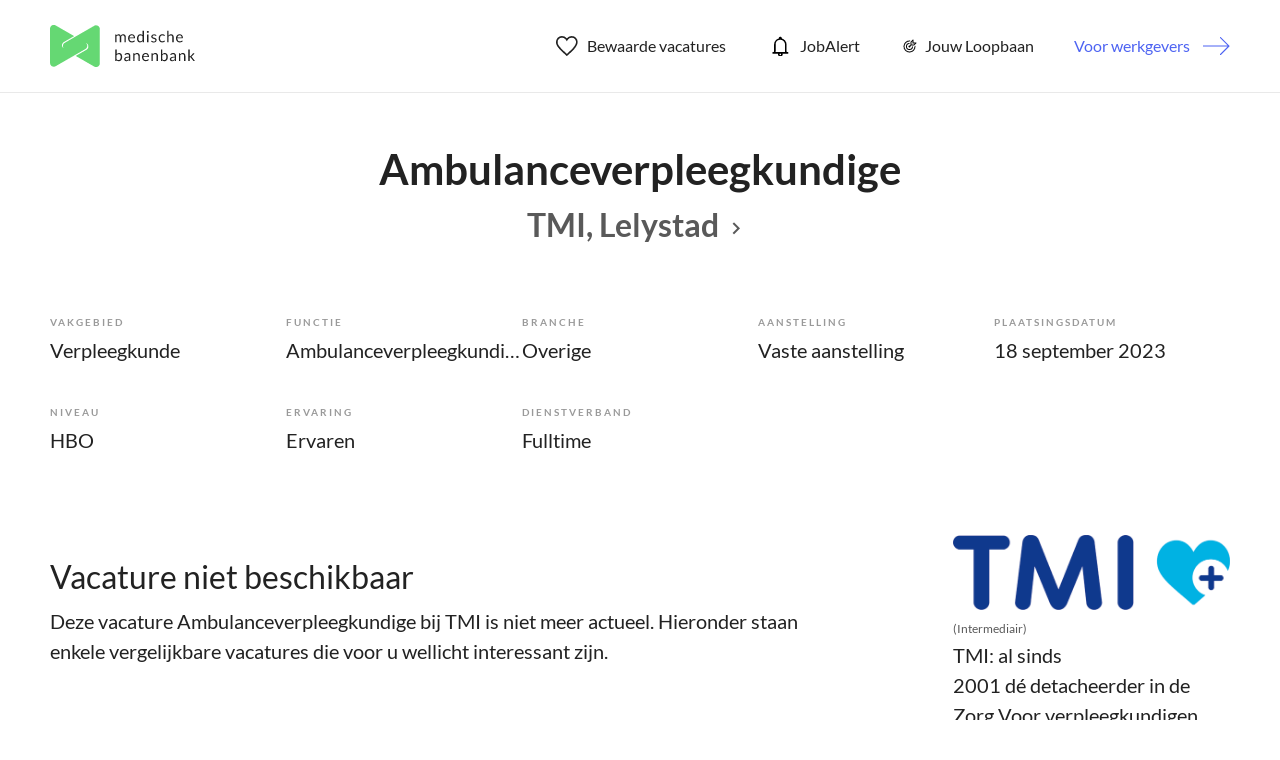

--- FILE ---
content_type: text/html
request_url: https://www.medischebanenbank.nl/vacature/verpleegkunde/ambulanceverpleegkundige/ambulanceverpleegkundige-231947.html
body_size: 56849
content:
<!DOCTYPE html><html lang="nl"><head><meta charset="utf-8" /><!-- Google Tag Manager --><script>window.dataLayer = window.dataLayer || [];var userLayer = {"visitorIp": "18.217.111.85","userId": "","status": "not logged in"};var gtmSession = {"authentication": {"employerId":"","loginStatus":"not logged in"} };var gtmPage = {"pageinfo": {"destinationURL":"https://www.medischebanenbank.nl/vacature/verpleegkunde/ambulanceverpleegkundige/ambulanceverpleegkundige-231947.html","pageName":"Ambulanceverpleegkundige in Lelystad (TMI)","pageType":"Job Details"},"search":{"query":"","totalHits":""} };/*RLS*/</script><!-- End Google Tag Manager -->  <meta http-equiv="X-UA-Compatible" content="IE=edge,chrome=1" />  <meta name="viewport" content="width=device-width, initial-scale=1, maximum-scale=1, user-scalable=no" />  <meta name="apple-touch-fullscreen" content="yes" />  <meta name="apple-mobile-web-app-capable" content="yes" />  <meta name="title" content="Ambulanceverpleegkundige in Lelystad (TMI) | medischebanenbank.nl" />  <meta name="description" content="Wij zoeken enthousiaste ambulanceverpleegkundigen in de regio van Flevoland. Ben jij ambulanceverpleegkundige en klaar voor een nieuwe uitdaging? Als ambulanceverpleegkundige bij TMI krijg je een contract tegen de beste arbeidsvoorwaarden. Denk aan de hoogste salarisgarantie,..." />  <title>Ambulanceverpleegkundige in Lelystad (TMI) | medischebanenbank.nl</title><link rel="canonical" href="https://www.medischebanenbank.nl/vacature/verpleegkunde/ambulanceverpleegkundige/ambulanceverpleegkundige-231947.html" /><link rel="alternate" href="/index.xml" type="application/rss+xml" title="RSS" /><link rel="preload" href="https://fonts.gstatic.com/s/lato/v17/S6u9w4BMUTPHh7USSwiPGQ.woff2" crossorigin="anonymous" as="font" type="font/woff2"><link rel="preload" href="https://fonts.gstatic.com/s/lato/v17/S6uyw4BMUTPHjx4wXg.woff2" crossorigin="anonymous" as="font" type="font/woff2"><link rel="preload" href="https://fonts.gstatic.com/s/lato/v17/S6u9w4BMUTPHh6UVSwiPGQ.woff2" crossorigin="anonymous" as="font" type="font/woff2">  <link rel="apple-touch-icon" sizes="57x57" href="/assets/favicon/apple-icon-57x57.png" />  <link rel="apple-touch-icon" sizes="60x60" href="/assets/favicon/apple-icon-60x60.png" />  <link rel="apple-touch-icon" sizes="72x72" href="/assets/favicon/apple-icon-72x72.png" />  <link rel="apple-touch-icon" sizes="76x76" href="/assets/favicon/apple-icon-76x76.png" />  <link rel="apple-touch-icon" sizes="114x114" href="/assets/favicon/apple-icon-114x114.png" />  <link rel="apple-touch-icon" sizes="120x120" href="/assets/favicon/apple-icon-120x120.png" />  <link rel="apple-touch-icon" sizes="144x144" href="/assets/favicon/apple-icon-144x144.png" />  <link rel="apple-touch-icon" sizes="152x152" href="/assets/favicon/apple-icon-152x152.png" />  <link rel="apple-touch-icon" sizes="180x180" href="/assets/favicon/apple-icon-180x180.png" />  <link rel="icon" type="image/png" href="/assets/favicon/favicon-32x32.png" sizes="32x32" />  <link rel="icon" type="image/png" href="/assets/favicon/favicon-96x96.png" sizes="96x96" />  <link rel="icon" type="image/png" href="/assets/favicon/android-icon-192x192.png" sizes="192x192" />  <link rel="icon" type="image/png" href="/assets/favicon/favicon-16x16.png" sizes="16x16" />  <link rel="shortcut icon" href="/assets/favicon/favicon.ico" />  <link rel="manifest" href="/assets/favicon/manifest.json" />  <link rel="mask-icon" href="/assets/favicon/safari-pinned-tab.svg" color="#65d873" />  <meta name="apple-mobile-web-app-title" content="Medische banenbank" />  <meta name="application-name" content="Medische banenbank" />  <meta name="msapplication-TileColor" content="#65d873" />  <meta name="msapplication-TileImage" content="/assets/favicon/ms-icon-144x144.png" />  <meta name="theme-color" content="#65d873" /><script src="https://ods-services.springer-sbm.com/webpush/publicwebpush/TernairWebPushSDK" async=""></script><script>window.TernairWebPush = window.TernairWebPush || [];TernairWebPush.push(function() {TernairWebPush.init({ webPushId: "wp-4956d694-8346-479b-99a4-48e34c8dc729", subscribeUrl: "https://ods-services.springer-sbm.com/webhook//webpush/register", client: "bsl", });});</script><script>if (typeof Promise !== "function")document.write('<script src="https://www.promisejs.org/polyfills/promise-6.1.0.js"><\/script>');</script><style type="text/css">/* latin-ext */@font-face { font-family: 'Lato'; font-style: normal; font-weight: 300; font-display: swap; src: url(https://fonts.gstatic.com/s/lato/v17/S6u9w4BMUTPHh7USSwaPGR_p.woff2) format('woff2'); unicode-range: U+0100-024F, U+0259, U+1E00-1EFF, U+2020, U+20A0-20AB, U+20AD-20CF, U+2113, U+2C60-2C7F, U+A720-A7FF;}/* latin */@font-face { font-family: 'Lato'; font-style: normal; font-weight: 300; font-display: swap; src: url(https://fonts.gstatic.com/s/lato/v17/S6u9w4BMUTPHh7USSwiPGQ.woff2) format('woff2'); unicode-range: U+0000-00FF, U+0131, U+0152-0153, U+02BB-02BC, U+02C6, U+02DA, U+02DC, U+2000-206F, U+2074, U+20AC, U+2122, U+2191, U+2193, U+2212, U+2215, U+FEFF, U+FFFD;}/* latin-ext */@font-face { font-family: 'Lato'; font-style: normal; font-weight: 400; font-display: swap; src: url(https://fonts.gstatic.com/s/lato/v17/S6uyw4BMUTPHjxAwXjeu.woff2) format('woff2'); unicode-range: U+0100-024F, U+0259, U+1E00-1EFF, U+2020, U+20A0-20AB, U+20AD-20CF, U+2113, U+2C60-2C7F, U+A720-A7FF;}/* latin */@font-face { font-family: 'Lato'; font-style: normal; font-weight: 400; font-display: swap; src: url(https://fonts.gstatic.com/s/lato/v17/S6uyw4BMUTPHjx4wXg.woff2) format('woff2'); unicode-range: U+0000-00FF, U+0131, U+0152-0153, U+02BB-02BC, U+02C6, U+02DA, U+02DC, U+2000-206F, U+2074, U+20AC, U+2122, U+2191, U+2193, U+2212, U+2215, U+FEFF, U+FFFD;}/* latin-ext */@font-face { font-family: 'Lato'; font-style: normal; font-weight: 700; font-display: swap; src: url(https://fonts.gstatic.com/s/lato/v17/S6u9w4BMUTPHh6UVSwaPGR_p.woff2) format('woff2'); unicode-range: U+0100-024F, U+0259, U+1E00-1EFF, U+2020, U+20A0-20AB, U+20AD-20CF, U+2113, U+2C60-2C7F, U+A720-A7FF;}/* latin */@font-face { font-family: 'Lato'; font-style: normal; font-weight: 700; font-display: swap; src: url(https://fonts.gstatic.com/s/lato/v17/S6u9w4BMUTPHh6UVSwiPGQ.woff2) format('woff2'); unicode-range: U+0000-00FF, U+0131, U+0152-0153, U+02BB-02BC, U+02C6, U+02DA, U+02DC, U+2000-206F, U+2074, U+20AC, U+2122, U+2191, U+2193, U+2212, U+2215, U+FEFF, U+FFFD;} /*! normalize.css v3.0.3 | MIT License | github.com/necolas/normalize.css */html{font-family:sans-serif;-ms-text-size-adjust:100%;-webkit-text-size-adjust:100%}body{margin:0}article,aside,details,figcaption,figure,footer,header,hgroup,main,menu,nav,section,summary{display:block}audio,canvas,progress,video{display:inline-block;vertical-align:baseline}audio:not([controls]){display:none;height:0}[hidden],template{display:none}a{background-color:transparent}a:active,a:hover{outline:0}abbr[title]{border-bottom:none;text-decoration:underline;-webkit-text-decoration:underline dotted;text-decoration:underline dotted}b,strong{font-weight:bold}dfn{font-style:italic}h1{font-size:2em;margin:0.67em 0}mark{background:#ff0;color:#000}small{font-size:80%}sub,sup{font-size:75%;line-height:0;position:relative;vertical-align:baseline}sup{top:-0.5em}sub{bottom:-0.25em}img{border:0}svg:not(:root){overflow:hidden}figure{margin:1em 40px}hr{-webkit-box-sizing:content-box;box-sizing:content-box;height:0}pre{overflow:auto}code,kbd,pre,samp{font-family:monospace, monospace;font-size:1em}button,input,optgroup,select,textarea{color:inherit;font:inherit;margin:0}button{overflow:visible}button,select{text-transform:none}button,html input[type="button"],input[type="reset"],input[type="submit"]{-webkit-appearance:button;cursor:pointer}button[disabled],html input[disabled]{cursor:default}button::-moz-focus-inner,input::-moz-focus-inner{border:0;padding:0}input{line-height:normal}input[type="checkbox"],input[type="radio"]{-webkit-box-sizing:border-box;box-sizing:border-box;padding:0}input[type="number"]::-webkit-inner-spin-button,input[type="number"]::-webkit-outer-spin-button{height:auto}input[type="search"]{-webkit-appearance:textfield;-webkit-box-sizing:content-box;box-sizing:content-box}input[type="search"]::-webkit-search-cancel-button,input[type="search"]::-webkit-search-decoration{-webkit-appearance:none}fieldset{border:1px solid #c0c0c0;margin:0 2px;padding:0.35em 0.625em 0.75em}legend{border:0;padding:0}textarea{overflow:auto}optgroup{font-weight:bold}table{border-collapse:collapse;border-spacing:0}td,th{padding:0}*{-webkit-box-sizing:border-box;box-sizing:border-box}*:before,*:after{-webkit-box-sizing:border-box;box-sizing:border-box}html{font-size:10px;-webkit-tap-highlight-color:rgba(0,0,0,0)}body{font-family:"Lato",sans-serif;font-size:16px;line-height:1.5;color:#222;background-color:#fff}input,button,select,textarea{font-family:inherit;font-size:inherit;line-height:inherit}a{color:#65d873;text-decoration:none}a:hover,a:focus{color:#4d63f2;text-decoration:none}a:focus{outline:5px auto -webkit-focus-ring-color;outline-offset:-2px}figure{margin:0}img{vertical-align:middle}.img-responsive{display:block;max-width:100%;height:auto}.img-rounded{border-radius:6px}.img-thumbnail{padding:4px;line-height:1.5;background-color:#fff;border:1px solid #ddd;border-radius:4px;-webkit-transition:all 0.2s ease-in-out;transition:all 0.2s ease-in-out;display:inline-block;max-width:100%;height:auto}.img-circle{border-radius:50%}hr{margin-top:24px;margin-bottom:24px;border:0;border-top:1px solid #eee}.sr-only{position:absolute;width:1px;height:1px;padding:0;margin:-1px;overflow:hidden;clip:rect(0, 0, 0, 0);border:0}.sr-only-focusable:active,.sr-only-focusable:focus{position:static;width:auto;height:auto;margin:0;overflow:visible;clip:auto}[role="button"]{cursor:pointer}h1,h2,h3,h4,h5,h6,.h1,.h2,.h3,.h4,.h5,.h6{font-family:inherit;font-weight:500;line-height:1.1;color:inherit}h1 small,h1 .small,h2 small,h2 .small,h3 small,h3 .small,h4 small,h4 .small,h5 small,h5 .small,h6 small,h6 .small,.h1 small,.h1 .small,.h2 small,.h2 .small,.h3 small,.h3 .small,.h4 small,.h4 .small,.h5 small,.h5 .small,.h6 small,.h6 .small{font-weight:400;line-height:1;color:#777}h1,.h1,h2,.h2,h3,.h3{margin-top:24px;margin-bottom:12px}h1 small,h1 .small,.h1 small,.h1 .small,h2 small,h2 .small,.h2 small,.h2 .small,h3 small,h3 .small,.h3 small,.h3 .small{font-size:65%}h4,.h4,h5,.h5,h6,.h6{margin-top:12px;margin-bottom:12px}h4 small,h4 .small,.h4 small,.h4 .small,h5 small,h5 .small,.h5 small,.h5 .small,h6 small,h6 .small,.h6 small,.h6 .small{font-size:75%}h1,.h1{font-size:42px}h2,.h2{font-size:24px}h3,.h3{font-size:20px}h4,.h4{font-size:16px}h5,.h5{font-size:14px}h6,.h6{font-size:12px}p{margin:0 0 12px}.lead{margin-bottom:24px;font-size:18px;font-weight:300;line-height:1.4}@media (min-width: 768px){.lead{font-size:24px}}small,.small{font-size:75%}mark,.mark{padding:.2em;background-color:#fcf8e3}.text-left{text-align:left}.text-right{text-align:right}.text-center{text-align:center}.text-justify{text-align:justify}.text-nowrap{white-space:nowrap}.text-lowercase{text-transform:lowercase}.text-uppercase,.initialism{text-transform:uppercase}.text-capitalize{text-transform:capitalize}.text-muted{color:#777}.text-primary{color:#65d873}a.text-primary:hover,a.text-primary:focus{color:#3cce4e}.text-success{color:#3c763d}a.text-success:hover,a.text-success:focus{color:#2b542c}.text-info{color:#31708f}a.text-info:hover,a.text-info:focus{color:#245269}.text-warning{color:#8a6d3b}a.text-warning:hover,a.text-warning:focus{color:#66512c}.text-danger{color:#a94442}a.text-danger:hover,a.text-danger:focus{color:#843534}.bg-primary{color:#fff}.bg-primary{background-color:#65d873}a.bg-primary:hover,a.bg-primary:focus{background-color:#3cce4e}.bg-success{background-color:#dff0d8}a.bg-success:hover,a.bg-success:focus{background-color:#c1e2b3}.bg-info{background-color:#d9edf7}a.bg-info:hover,a.bg-info:focus{background-color:#afd9ee}.bg-warning{background-color:#fcf8e3}a.bg-warning:hover,a.bg-warning:focus{background-color:#f7ecb5}.bg-danger{background-color:#f2dede}a.bg-danger:hover,a.bg-danger:focus{background-color:#e4b9b9}.page-header{padding-bottom:11px;margin:48px 0 24px;border-bottom:1px solid #eee}ul,ol{margin-top:0;margin-bottom:12px}ul ul,ul ol,ol ul,ol ol{margin-bottom:0}.list-unstyled{padding-left:0;list-style:none}.list-inline{padding-left:0;list-style:none;margin-left:-5px}.list-inline>li{display:inline-block;padding-right:5px;padding-left:5px}dl{margin-top:0;margin-bottom:24px}dt,dd{line-height:1.5}dt{font-weight:700}dd{margin-left:0}.dl-horizontal dd:before,.dl-horizontal dd:after{display:table;content:" "}.dl-horizontal dd:after{clear:both}@media (min-width: 768px){.dl-horizontal dt{float:left;width:160px;clear:left;text-align:right;overflow:hidden;text-overflow:ellipsis;white-space:nowrap}.dl-horizontal dd{margin-left:180px}}abbr[title],abbr[data-original-title]{cursor:help}.initialism{font-size:90%}blockquote{padding:12px 24px;margin:0 0 24px;font-size:20px;border-left:5px solid #eee}blockquote p:last-child,blockquote ul:last-child,blockquote ol:last-child{margin-bottom:0}blockquote footer,blockquote small,blockquote .small{display:block;font-size:80%;line-height:1.5;color:#777}blockquote footer:before,blockquote small:before,blockquote .small:before{content:"\2014  \A0"}.blockquote-reverse,blockquote.pull-right{padding-right:15px;padding-left:0;text-align:right;border-right:5px solid #eee;border-left:0}.blockquote-reverse footer:before,.blockquote-reverse small:before,.blockquote-reverse .small:before,blockquote.pull-right footer:before,blockquote.pull-right small:before,blockquote.pull-right .small:before{content:""}.blockquote-reverse footer:after,.blockquote-reverse small:after,.blockquote-reverse .small:after,blockquote.pull-right footer:after,blockquote.pull-right small:after,blockquote.pull-right .small:after{content:"\A0  \2014"}address{margin-bottom:24px;font-style:normal;line-height:1.5}.container{padding-right:12px;padding-left:12px;margin-right:auto;margin-left:auto}.container:before,.container:after{display:table;content:" "}.container:after{clear:both}@media (min-width: 768px){.container{width:768px}}@media (min-width: 1090px){.container{width:992px}}@media (min-width: 1220px){.container{width:1220px}}.container-fluid{padding-right:12px;padding-left:12px;margin-right:auto;margin-left:auto}.container-fluid:before,.container-fluid:after{display:table;content:" "}.container-fluid:after{clear:both}.row{margin-right:-12px;margin-left:-12px}.row:before,.row:after{display:table;content:" "}.row:after{clear:both}.row-no-gutters{margin-right:0;margin-left:0}.row-no-gutters [class*="col-"]{padding-right:0;padding-left:0}.col-xs-1,.col-sm-1,.col-md-1,.col-lg-1,.col-xs-2,.col-sm-2,.col-md-2,.col-lg-2,.col-xs-3,.col-sm-3,.col-md-3,.col-lg-3,.col-xs-4,.col-sm-4,.col-md-4,.col-lg-4,.col-xs-5,.col-sm-5,.col-md-5,.col-lg-5,.col-xs-6,.col-sm-6,.col-md-6,.col-lg-6,.col-xs-7,.col-sm-7,.col-md-7,.col-lg-7,.col-xs-8,.col-sm-8,.col-md-8,.col-lg-8,.col-xs-9,.col-sm-9,.col-md-9,.col-lg-9,.col-xs-10,.col-sm-10,.col-md-10,.col-lg-10,.col-xs-11,.col-sm-11,.col-md-11,.col-lg-11,.col-xs-12,.col-sm-12,.col-md-12,.col-lg-12{position:relative;min-height:1px;padding-right:12px;padding-left:12px}.col-xs-1,.col-xs-2,.col-xs-3,.col-xs-4,.col-xs-5,.col-xs-6,.col-xs-7,.col-xs-8,.col-xs-9,.col-xs-10,.col-xs-11,.col-xs-12{float:left}.col-xs-1{width:8.33333%}.col-xs-2{width:16.66667%}.col-xs-3{width:25%}.col-xs-4{width:33.33333%}.col-xs-5{width:41.66667%}.col-xs-6{width:50%}.col-xs-7{width:58.33333%}.col-xs-8{width:66.66667%}.col-xs-9{width:75%}.col-xs-10{width:83.33333%}.col-xs-11{width:91.66667%}.col-xs-12{width:100%}.col-xs-pull-0{right:auto}.col-xs-pull-1{right:8.33333%}.col-xs-pull-2{right:16.66667%}.col-xs-pull-3{right:25%}.col-xs-pull-4{right:33.33333%}.col-xs-pull-5{right:41.66667%}.col-xs-pull-6{right:50%}.col-xs-pull-7{right:58.33333%}.col-xs-pull-8{right:66.66667%}.col-xs-pull-9{right:75%}.col-xs-pull-10{right:83.33333%}.col-xs-pull-11{right:91.66667%}.col-xs-pull-12{right:100%}.col-xs-push-0{left:auto}.col-xs-push-1{left:8.33333%}.col-xs-push-2{left:16.66667%}.col-xs-push-3{left:25%}.col-xs-push-4{left:33.33333%}.col-xs-push-5{left:41.66667%}.col-xs-push-6{left:50%}.col-xs-push-7{left:58.33333%}.col-xs-push-8{left:66.66667%}.col-xs-push-9{left:75%}.col-xs-push-10{left:83.33333%}.col-xs-push-11{left:91.66667%}.col-xs-push-12{left:100%}.col-xs-offset-0{margin-left:0%}.col-xs-offset-1{margin-left:8.33333%}.col-xs-offset-2{margin-left:16.66667%}.col-xs-offset-3{margin-left:25%}.col-xs-offset-4{margin-left:33.33333%}.col-xs-offset-5{margin-left:41.66667%}.col-xs-offset-6{margin-left:50%}.col-xs-offset-7{margin-left:58.33333%}.col-xs-offset-8{margin-left:66.66667%}.col-xs-offset-9{margin-left:75%}.col-xs-offset-10{margin-left:83.33333%}.col-xs-offset-11{margin-left:91.66667%}.col-xs-offset-12{margin-left:100%}@media (min-width: 768px){.col-sm-1,.col-sm-2,.col-sm-3,.col-sm-4,.col-sm-5,.col-sm-6,.col-sm-7,.col-sm-8,.col-sm-9,.col-sm-10,.col-sm-11,.col-sm-12{float:left}.col-sm-1{width:8.33333%}.col-sm-2{width:16.66667%}.col-sm-3{width:25%}.col-sm-4{width:33.33333%}.col-sm-5{width:41.66667%}.col-sm-6{width:50%}.col-sm-7{width:58.33333%}.col-sm-8{width:66.66667%}.col-sm-9{width:75%}.col-sm-10{width:83.33333%}.col-sm-11{width:91.66667%}.col-sm-12{width:100%}.col-sm-pull-0{right:auto}.col-sm-pull-1{right:8.33333%}.col-sm-pull-2{right:16.66667%}.col-sm-pull-3{right:25%}.col-sm-pull-4{right:33.33333%}.col-sm-pull-5{right:41.66667%}.col-sm-pull-6{right:50%}.col-sm-pull-7{right:58.33333%}.col-sm-pull-8{right:66.66667%}.col-sm-pull-9{right:75%}.col-sm-pull-10{right:83.33333%}.col-sm-pull-11{right:91.66667%}.col-sm-pull-12{right:100%}.col-sm-push-0{left:auto}.col-sm-push-1{left:8.33333%}.col-sm-push-2{left:16.66667%}.col-sm-push-3{left:25%}.col-sm-push-4{left:33.33333%}.col-sm-push-5{left:41.66667%}.col-sm-push-6{left:50%}.col-sm-push-7{left:58.33333%}.col-sm-push-8{left:66.66667%}.col-sm-push-9{left:75%}.col-sm-push-10{left:83.33333%}.col-sm-push-11{left:91.66667%}.col-sm-push-12{left:100%}.col-sm-offset-0{margin-left:0%}.col-sm-offset-1{margin-left:8.33333%}.col-sm-offset-2{margin-left:16.66667%}.col-sm-offset-3{margin-left:25%}.col-sm-offset-4{margin-left:33.33333%}.col-sm-offset-5{margin-left:41.66667%}.col-sm-offset-6{margin-left:50%}.col-sm-offset-7{margin-left:58.33333%}.col-sm-offset-8{margin-left:66.66667%}.col-sm-offset-9{margin-left:75%}.col-sm-offset-10{margin-left:83.33333%}.col-sm-offset-11{margin-left:91.66667%}.col-sm-offset-12{margin-left:100%}}@media (min-width: 1090px){.col-md-1,.col-md-2,.col-md-3,.col-md-4,.col-md-5,.col-md-6,.col-md-7,.col-md-8,.col-md-9,.col-md-10,.col-md-11,.col-md-12{float:left}.col-md-1{width:8.33333%}.col-md-2{width:16.66667%}.col-md-3{width:25%}.col-md-4{width:33.33333%}.col-md-5{width:41.66667%}.col-md-6{width:50%}.col-md-7{width:58.33333%}.col-md-8{width:66.66667%}.col-md-9{width:75%}.col-md-10{width:83.33333%}.col-md-11{width:91.66667%}.col-md-12{width:100%}.col-md-pull-0{right:auto}.col-md-pull-1{right:8.33333%}.col-md-pull-2{right:16.66667%}.col-md-pull-3{right:25%}.col-md-pull-4{right:33.33333%}.col-md-pull-5{right:41.66667%}.col-md-pull-6{right:50%}.col-md-pull-7{right:58.33333%}.col-md-pull-8{right:66.66667%}.col-md-pull-9{right:75%}.col-md-pull-10{right:83.33333%}.col-md-pull-11{right:91.66667%}.col-md-pull-12{right:100%}.col-md-push-0{left:auto}.col-md-push-1{left:8.33333%}.col-md-push-2{left:16.66667%}.col-md-push-3{left:25%}.col-md-push-4{left:33.33333%}.col-md-push-5{left:41.66667%}.col-md-push-6{left:50%}.col-md-push-7{left:58.33333%}.col-md-push-8{left:66.66667%}.col-md-push-9{left:75%}.col-md-push-10{left:83.33333%}.col-md-push-11{left:91.66667%}.col-md-push-12{left:100%}.col-md-offset-0{margin-left:0%}.col-md-offset-1{margin-left:8.33333%}.col-md-offset-2{margin-left:16.66667%}.col-md-offset-3{margin-left:25%}.col-md-offset-4{margin-left:33.33333%}.col-md-offset-5{margin-left:41.66667%}.col-md-offset-6{margin-left:50%}.col-md-offset-7{margin-left:58.33333%}.col-md-offset-8{margin-left:66.66667%}.col-md-offset-9{margin-left:75%}.col-md-offset-10{margin-left:83.33333%}.col-md-offset-11{margin-left:91.66667%}.col-md-offset-12{margin-left:100%}}@media (min-width: 1220px){.col-lg-1,.col-lg-2,.col-lg-3,.col-lg-4,.col-lg-5,.col-lg-6,.col-lg-7,.col-lg-8,.col-lg-9,.col-lg-10,.col-lg-11,.col-lg-12{float:left}.col-lg-1{width:8.33333%}.col-lg-2{width:16.66667%}.col-lg-3{width:25%}.col-lg-4{width:33.33333%}.col-lg-5{width:41.66667%}.col-lg-6{width:50%}.col-lg-7{width:58.33333%}.col-lg-8{width:66.66667%}.col-lg-9{width:75%}.col-lg-10{width:83.33333%}.col-lg-11{width:91.66667%}.col-lg-12{width:100%}.col-lg-pull-0{right:auto}.col-lg-pull-1{right:8.33333%}.col-lg-pull-2{right:16.66667%}.col-lg-pull-3{right:25%}.col-lg-pull-4{right:33.33333%}.col-lg-pull-5{right:41.66667%}.col-lg-pull-6{right:50%}.col-lg-pull-7{right:58.33333%}.col-lg-pull-8{right:66.66667%}.col-lg-pull-9{right:75%}.col-lg-pull-10{right:83.33333%}.col-lg-pull-11{right:91.66667%}.col-lg-pull-12{right:100%}.col-lg-push-0{left:auto}.col-lg-push-1{left:8.33333%}.col-lg-push-2{left:16.66667%}.col-lg-push-3{left:25%}.col-lg-push-4{left:33.33333%}.col-lg-push-5{left:41.66667%}.col-lg-push-6{left:50%}.col-lg-push-7{left:58.33333%}.col-lg-push-8{left:66.66667%}.col-lg-push-9{left:75%}.col-lg-push-10{left:83.33333%}.col-lg-push-11{left:91.66667%}.col-lg-push-12{left:100%}.col-lg-offset-0{margin-left:0%}.col-lg-offset-1{margin-left:8.33333%}.col-lg-offset-2{margin-left:16.66667%}.col-lg-offset-3{margin-left:25%}.col-lg-offset-4{margin-left:33.33333%}.col-lg-offset-5{margin-left:41.66667%}.col-lg-offset-6{margin-left:50%}.col-lg-offset-7{margin-left:58.33333%}.col-lg-offset-8{margin-left:66.66667%}.col-lg-offset-9{margin-left:75%}.col-lg-offset-10{margin-left:83.33333%}.col-lg-offset-11{margin-left:91.66667%}.col-lg-offset-12{margin-left:100%}}table{background-color:rgba(0,0,0,0)}table col[class*="col-"]{position:static;display:table-column;float:none}table td[class*="col-"],table th[class*="col-"]{position:static;display:table-cell;float:none}caption{padding-top:8px;padding-bottom:8px;color:#777;text-align:left}th{text-align:left}.table{width:100%;max-width:100%;margin-bottom:24px}.table>thead>tr>th,.table>thead>tr>td,.table>tbody>tr>th,.table>tbody>tr>td,.table>tfoot>tr>th,.table>tfoot>tr>td{padding:8px;line-height:1.5;vertical-align:top;border-top:1px solid #ddd}.table>thead>tr>th{vertical-align:bottom;border-bottom:2px solid #ddd}.table>caption+thead>tr:first-child>th,.table>caption+thead>tr:first-child>td,.table>colgroup+thead>tr:first-child>th,.table>colgroup+thead>tr:first-child>td,.table>thead:first-child>tr:first-child>th,.table>thead:first-child>tr:first-child>td{border-top:0}.table>tbody+tbody{border-top:2px solid #ddd}.table .table{background-color:#fff}.table-condensed>thead>tr>th,.table-condensed>thead>tr>td,.table-condensed>tbody>tr>th,.table-condensed>tbody>tr>td,.table-condensed>tfoot>tr>th,.table-condensed>tfoot>tr>td{padding:5px}.table-bordered{border:1px solid #ddd}.table-bordered>thead>tr>th,.table-bordered>thead>tr>td,.table-bordered>tbody>tr>th,.table-bordered>tbody>tr>td,.table-bordered>tfoot>tr>th,.table-bordered>tfoot>tr>td{border:1px solid #ddd}.table-bordered>thead>tr>th,.table-bordered>thead>tr>td{border-bottom-width:2px}.table-striped>tbody>tr:nth-of-type(odd){background-color:#f9f9f9}.table-hover>tbody>tr:hover{background-color:#f5f5f5}.table>thead>tr>td.active,.table>thead>tr>th.active,.table>thead>tr.active>td,.table>thead>tr.active>th,.table>tbody>tr>td.active,.table>tbody>tr>th.active,.table>tbody>tr.active>td,.table>tbody>tr.active>th,.table>tfoot>tr>td.active,.table>tfoot>tr>th.active,.table>tfoot>tr.active>td,.table>tfoot>tr.active>th{background-color:#f5f5f5}.table-hover>tbody>tr>td.active:hover,.table-hover>tbody>tr>th.active:hover,.table-hover>tbody>tr.active:hover>td,.table-hover>tbody>tr:hover>.active,.table-hover>tbody>tr.active:hover>th{background-color:#e8e8e8}.table>thead>tr>td.success,.table>thead>tr>th.success,.table>thead>tr.success>td,.table>thead>tr.success>th,.table>tbody>tr>td.success,.table>tbody>tr>th.success,.table>tbody>tr.success>td,.table>tbody>tr.success>th,.table>tfoot>tr>td.success,.table>tfoot>tr>th.success,.table>tfoot>tr.success>td,.table>tfoot>tr.success>th{background-color:#dff0d8}.table-hover>tbody>tr>td.success:hover,.table-hover>tbody>tr>th.success:hover,.table-hover>tbody>tr.success:hover>td,.table-hover>tbody>tr:hover>.success,.table-hover>tbody>tr.success:hover>th{background-color:#d0e9c6}.table>thead>tr>td.info,.table>thead>tr>th.info,.table>thead>tr.info>td,.table>thead>tr.info>th,.table>tbody>tr>td.info,.table>tbody>tr>th.info,.table>tbody>tr.info>td,.table>tbody>tr.info>th,.table>tfoot>tr>td.info,.table>tfoot>tr>th.info,.table>tfoot>tr.info>td,.table>tfoot>tr.info>th{background-color:#d9edf7}.table-hover>tbody>tr>td.info:hover,.table-hover>tbody>tr>th.info:hover,.table-hover>tbody>tr.info:hover>td,.table-hover>tbody>tr:hover>.info,.table-hover>tbody>tr.info:hover>th{background-color:#c4e3f3}.table>thead>tr>td.warning,.table>thead>tr>th.warning,.table>thead>tr.warning>td,.table>thead>tr.warning>th,.table>tbody>tr>td.warning,.table>tbody>tr>th.warning,.table>tbody>tr.warning>td,.table>tbody>tr.warning>th,.table>tfoot>tr>td.warning,.table>tfoot>tr>th.warning,.table>tfoot>tr.warning>td,.table>tfoot>tr.warning>th{background-color:#fcf8e3}.table-hover>tbody>tr>td.warning:hover,.table-hover>tbody>tr>th.warning:hover,.table-hover>tbody>tr.warning:hover>td,.table-hover>tbody>tr:hover>.warning,.table-hover>tbody>tr.warning:hover>th{background-color:#faf2cc}.table>thead>tr>td.danger,.table>thead>tr>th.danger,.table>thead>tr.danger>td,.table>thead>tr.danger>th,.table>tbody>tr>td.danger,.table>tbody>tr>th.danger,.table>tbody>tr.danger>td,.table>tbody>tr.danger>th,.table>tfoot>tr>td.danger,.table>tfoot>tr>th.danger,.table>tfoot>tr.danger>td,.table>tfoot>tr.danger>th{background-color:#f2dede}.table-hover>tbody>tr>td.danger:hover,.table-hover>tbody>tr>th.danger:hover,.table-hover>tbody>tr.danger:hover>td,.table-hover>tbody>tr:hover>.danger,.table-hover>tbody>tr.danger:hover>th{background-color:#ebcccc}.table-responsive{min-height:.01%;overflow-x:auto}@media screen and (max-width: 767px){.table-responsive{width:100%;margin-bottom:18px;overflow-y:hidden;-ms-overflow-style:-ms-autohiding-scrollbar;border:1px solid #ddd}.table-responsive>.table{margin-bottom:0}.table-responsive>.table>thead>tr>th,.table-responsive>.table>thead>tr>td,.table-responsive>.table>tbody>tr>th,.table-responsive>.table>tbody>tr>td,.table-responsive>.table>tfoot>tr>th,.table-responsive>.table>tfoot>tr>td{white-space:nowrap}.table-responsive>.table-bordered{border:0}.table-responsive>.table-bordered>thead>tr>th:first-child,.table-responsive>.table-bordered>thead>tr>td:first-child,.table-responsive>.table-bordered>tbody>tr>th:first-child,.table-responsive>.table-bordered>tbody>tr>td:first-child,.table-responsive>.table-bordered>tfoot>tr>th:first-child,.table-responsive>.table-bordered>tfoot>tr>td:first-child{border-left:0}.table-responsive>.table-bordered>thead>tr>th:last-child,.table-responsive>.table-bordered>thead>tr>td:last-child,.table-responsive>.table-bordered>tbody>tr>th:last-child,.table-responsive>.table-bordered>tbody>tr>td:last-child,.table-responsive>.table-bordered>tfoot>tr>th:last-child,.table-responsive>.table-bordered>tfoot>tr>td:last-child{border-right:0}.table-responsive>.table-bordered>tbody>tr:last-child>th,.table-responsive>.table-bordered>tbody>tr:last-child>td,.table-responsive>.table-bordered>tfoot>tr:last-child>th,.table-responsive>.table-bordered>tfoot>tr:last-child>td{border-bottom:0}}fieldset{min-width:0;padding:0;margin:0;border:0}legend{display:block;width:100%;padding:0;margin-bottom:24px;font-size:24px;line-height:inherit;color:#333;border:0;border-bottom:1px solid #e5e5e5}label{display:inline-block;max-width:100%;margin-bottom:5px;font-weight:700}input[type="search"]{-webkit-box-sizing:border-box;box-sizing:border-box;-webkit-appearance:none;-moz-appearance:none;appearance:none}input[type="radio"],input[type="checkbox"]{margin:4px 0 0;margin-top:1px \9;line-height:normal}input[type="radio"][disabled],input[type="radio"].disabled,fieldset[disabled] input[type="radio"],input[type="checkbox"][disabled],input[type="checkbox"].disabled,fieldset[disabled] input[type="checkbox"]{cursor:not-allowed}input[type="file"]{display:block}input[type="range"]{display:block;width:100%}select[multiple],select[size]{height:auto}input[type="file"]:focus,input[type="radio"]:focus,input[type="checkbox"]:focus{outline:5px auto -webkit-focus-ring-color;outline-offset:-2px}output{display:block;padding-top:7px;font-size:16px;line-height:1.5;color:#222}.form-control{display:block;width:100%;height:52px;padding:6px 15px;font-size:16px;line-height:1.5;color:#222;background-color:#fff;background-image:none;border:1px solid #ccd5dd;border-radius:4px;-webkit-box-shadow:inset 0 1px 1px rgba(0,0,0,0.075);box-shadow:inset 0 1px 1px rgba(0,0,0,0.075);-webkit-transition:border-color ease-in-out 0.15s,box-shadow ease-in-out 0.15s;-webkit-transition:border-color ease-in-out 0.15s,-webkit-box-shadow ease-in-out 0.15s;transition:border-color ease-in-out 0.15s,-webkit-box-shadow ease-in-out 0.15s;transition:border-color ease-in-out 0.15s,box-shadow ease-in-out 0.15s;transition:border-color ease-in-out 0.15s,box-shadow ease-in-out 0.15s,-webkit-box-shadow ease-in-out 0.15s}.form-control:focus{border-color:#66afe9;outline:0;-webkit-box-shadow:inset 0 1px 1px rgba(0,0,0,0.075),0 0 8px rgba(102,175,233,0.6);box-shadow:inset 0 1px 1px rgba(0,0,0,0.075),0 0 8px rgba(102,175,233,0.6)}.form-control::-moz-placeholder{color:#999;opacity:1}.form-control:-ms-input-placeholder{color:#999}.form-control::-webkit-input-placeholder{color:#999}.form-control::-ms-expand{background-color:transparent;border:0}.form-control[disabled],.form-control[readonly],fieldset[disabled] .form-control{background-color:#eee;opacity:1}.form-control[disabled],fieldset[disabled] .form-control{cursor:not-allowed}textarea.form-control{height:auto}@media screen and (-webkit-min-device-pixel-ratio: 0){input[type="date"].form-control,input[type="time"].form-control,input[type="datetime-local"].form-control,input[type="month"].form-control{line-height:52px}input[type="date"].input-sm,.input-group-sm>input.form-control[type="date"],.input-group-sm>input.input-group-addon[type="date"],.input-group-sm>.input-group-btn>input.btn[type="date"],.input-group-sm input[type="date"],input[type="time"].input-sm,.input-group-sm>input.form-control[type="time"],.input-group-sm>input.input-group-addon[type="time"],.input-group-sm>.input-group-btn>input.btn[type="time"],.input-group-sm input[type="time"],input[type="datetime-local"].input-sm,.input-group-sm>input.form-control[type="datetime-local"],.input-group-sm>input.input-group-addon[type="datetime-local"],.input-group-sm>.input-group-btn>input.btn[type="datetime-local"],.input-group-sm input[type="datetime-local"],input[type="month"].input-sm,.input-group-sm>input.form-control[type="month"],.input-group-sm>input.input-group-addon[type="month"],.input-group-sm>.input-group-btn>input.btn[type="month"],.input-group-sm input[type="month"]{line-height:30px}input[type="date"].input-lg,.input-group-lg>input.form-control[type="date"],.input-group-lg>input.input-group-addon[type="date"],.input-group-lg>.input-group-btn>input.btn[type="date"],.input-group-lg input[type="date"],input[type="time"].input-lg,.input-group-lg>input.form-control[type="time"],.input-group-lg>input.input-group-addon[type="time"],.input-group-lg>.input-group-btn>input.btn[type="time"],.input-group-lg input[type="time"],input[type="datetime-local"].input-lg,.input-group-lg>input.form-control[type="datetime-local"],.input-group-lg>input.input-group-addon[type="datetime-local"],.input-group-lg>.input-group-btn>input.btn[type="datetime-local"],.input-group-lg input[type="datetime-local"],input[type="month"].input-lg,.input-group-lg>input.form-control[type="month"],.input-group-lg>input.input-group-addon[type="month"],.input-group-lg>.input-group-btn>input.btn[type="month"],.input-group-lg input[type="month"]{line-height:54px}}.form-group{margin-bottom:15px}.radio,.checkbox{position:relative;display:block;margin-top:10px;margin-bottom:10px}.radio.disabled label,fieldset[disabled] .radio label,.checkbox.disabled label,fieldset[disabled] .checkbox label{cursor:not-allowed}.radio label,.checkbox label{min-height:24px;padding-left:20px;margin-bottom:0;font-weight:400;cursor:pointer}.radio input[type="radio"],.radio-inline input[type="radio"],.checkbox input[type="checkbox"],.checkbox-inline input[type="checkbox"]{position:absolute;margin-top:4px \9;margin-left:-5px}.radio+.radio,.checkbox+.checkbox{margin-top:-5px}.radio-inline,.checkbox-inline{position:relative;display:inline-block;padding-left:20px;margin-bottom:0;font-weight:400;vertical-align:middle;cursor:pointer}.radio-inline.disabled,fieldset[disabled] .radio-inline,.checkbox-inline.disabled,fieldset[disabled] .checkbox-inline{cursor:not-allowed}.radio-inline+.radio-inline,.checkbox-inline+.checkbox-inline{margin-top:0;margin-left:10px}.form-control-static{min-height:40px;padding-top:7px;padding-bottom:7px;margin-bottom:0}.form-control-static.input-lg,.input-group-lg>.form-control-static.form-control,.input-group-lg>.form-control-static.input-group-addon,.input-group-lg>.input-group-btn>.form-control-static.btn,.form-control-static.input-sm,.input-group-sm>.form-control-static.form-control,.input-group-sm>.form-control-static.input-group-addon,.input-group-sm>.input-group-btn>.form-control-static.btn{padding-right:0;padding-left:0}.input-sm,.input-group-sm>.form-control,.input-group-sm>.input-group-addon,.input-group-sm>.input-group-btn>.btn{height:30px;padding:5px 10px;font-size:12px;line-height:1.5;border-radius:3px}select.input-sm,.input-group-sm>select.form-control,.input-group-sm>select.input-group-addon,.input-group-sm>.input-group-btn>select.btn{height:30px;line-height:30px}textarea.input-sm,.input-group-sm>textarea.form-control,.input-group-sm>textarea.input-group-addon,.input-group-sm>.input-group-btn>textarea.btn,select[multiple].input-sm,.input-group-sm>select.form-control[multiple],.input-group-sm>select.input-group-addon[multiple],.input-group-sm>.input-group-btn>select.btn[multiple]{height:auto}.form-group-sm .form-control{height:30px;padding:5px 10px;font-size:12px;line-height:1.5;border-radius:3px}.form-group-sm select.form-control{height:30px;line-height:30px}.form-group-sm textarea.form-control,.form-group-sm select[multiple].form-control{height:auto}.form-group-sm .form-control-static{height:30px;min-height:36px;padding:6px 10px;font-size:12px;line-height:1.5}.input-lg,.input-group-lg>.form-control,.input-group-lg>.input-group-addon,.input-group-lg>.input-group-btn>.btn{height:54px;padding:10px 16px;font-size:24px;line-height:1.33333;border-radius:6px}select.input-lg,.input-group-lg>select.form-control,.input-group-lg>select.input-group-addon,.input-group-lg>.input-group-btn>select.btn{height:54px;line-height:54px}textarea.input-lg,.input-group-lg>textarea.form-control,.input-group-lg>textarea.input-group-addon,.input-group-lg>.input-group-btn>textarea.btn,select[multiple].input-lg,.input-group-lg>select.form-control[multiple],.input-group-lg>select.input-group-addon[multiple],.input-group-lg>.input-group-btn>select.btn[multiple]{height:auto}.form-group-lg .form-control{height:54px;padding:10px 16px;font-size:24px;line-height:1.33333;border-radius:6px}.form-group-lg select.form-control{height:54px;line-height:54px}.form-group-lg textarea.form-control,.form-group-lg select[multiple].form-control{height:auto}.form-group-lg .form-control-static{height:54px;min-height:48px;padding:11px 16px;font-size:24px;line-height:1.33333}.has-feedback{position:relative}.has-feedback .form-control{padding-right:65px}.form-control-feedback{position:absolute;top:0;right:0;z-index:2;display:block;width:52px;height:52px;line-height:52px;text-align:center;pointer-events:none}.input-lg+.form-control-feedback,.input-group-lg>.form-control+.form-control-feedback,.input-group-lg>.input-group-addon+.form-control-feedback,.input-group-lg>.input-group-btn>.btn+.form-control-feedback,.input-group-lg+.form-control-feedback,.form-group-lg .form-control+.form-control-feedback{width:54px;height:54px;line-height:54px}.input-sm+.form-control-feedback,.input-group-sm>.form-control+.form-control-feedback,.input-group-sm>.input-group-addon+.form-control-feedback,.input-group-sm>.input-group-btn>.btn+.form-control-feedback,.input-group-sm+.form-control-feedback,.form-group-sm .form-control+.form-control-feedback{width:30px;height:30px;line-height:30px}.has-success .help-block,.has-success .control-label,.has-success .radio,.has-success .checkbox,.has-success .radio-inline,.has-success .checkbox-inline,.has-success.radio label,.has-success.checkbox label,.has-success.radio-inline label,.has-success.checkbox-inline label{color:#3c763d}.has-success .form-control{border-color:#3c763d;-webkit-box-shadow:inset 0 1px 1px rgba(0,0,0,0.075);box-shadow:inset 0 1px 1px rgba(0,0,0,0.075)}.has-success .form-control:focus{border-color:#2b542c;-webkit-box-shadow:inset 0 1px 1px rgba(0,0,0,0.075),0 0 6px #67b168;box-shadow:inset 0 1px 1px rgba(0,0,0,0.075),0 0 6px #67b168}.has-success .input-group-addon{color:#3c763d;background-color:#dff0d8;border-color:#3c763d}.has-success .form-control-feedback{color:#3c763d}.has-warning .help-block,.has-warning .control-label,.has-warning .radio,.has-warning .checkbox,.has-warning .radio-inline,.has-warning .checkbox-inline,.has-warning.radio label,.has-warning.checkbox label,.has-warning.radio-inline label,.has-warning.checkbox-inline label{color:#8a6d3b}.has-warning .form-control{border-color:#8a6d3b;-webkit-box-shadow:inset 0 1px 1px rgba(0,0,0,0.075);box-shadow:inset 0 1px 1px rgba(0,0,0,0.075)}.has-warning .form-control:focus{border-color:#66512c;-webkit-box-shadow:inset 0 1px 1px rgba(0,0,0,0.075),0 0 6px #c0a16b;box-shadow:inset 0 1px 1px rgba(0,0,0,0.075),0 0 6px #c0a16b}.has-warning .input-group-addon{color:#8a6d3b;background-color:#fcf8e3;border-color:#8a6d3b}.has-warning .form-control-feedback{color:#8a6d3b}.has-error .help-block,.has-error .control-label,.has-error .radio,.has-error .checkbox,.has-error .radio-inline,.has-error .checkbox-inline,.has-error.radio label,.has-error.checkbox label,.has-error.radio-inline label,.has-error.checkbox-inline label{color:#a94442}.has-error .form-control{border-color:#a94442;-webkit-box-shadow:inset 0 1px 1px rgba(0,0,0,0.075);box-shadow:inset 0 1px 1px rgba(0,0,0,0.075)}.has-error .form-control:focus{border-color:#843534;-webkit-box-shadow:inset 0 1px 1px rgba(0,0,0,0.075),0 0 6px #ce8483;box-shadow:inset 0 1px 1px rgba(0,0,0,0.075),0 0 6px #ce8483}.has-error .input-group-addon{color:#a94442;background-color:#f2dede;border-color:#a94442}.has-error .form-control-feedback{color:#a94442}.has-feedback label ~ .form-control-feedback{top:29px}.has-feedback label.sr-only ~ .form-control-feedback{top:0}.help-block{display:block;margin-top:5px;margin-bottom:10px;color:#626262}@media (min-width: 768px){.form-inline .form-group{display:inline-block;margin-bottom:0;vertical-align:middle}.form-inline .form-control{display:inline-block;width:auto;vertical-align:middle}.form-inline .form-control-static{display:inline-block}.form-inline .input-group{display:inline-table;vertical-align:middle}.form-inline .input-group .input-group-addon,.form-inline .input-group .input-group-btn,.form-inline .input-group .form-control{width:auto}.form-inline .input-group>.form-control{width:100%}.form-inline .control-label{margin-bottom:0;vertical-align:middle}.form-inline .radio,.form-inline .checkbox{display:inline-block;margin-top:0;margin-bottom:0;vertical-align:middle}.form-inline .radio label,.form-inline .checkbox label{padding-left:0}.form-inline .radio input[type="radio"],.form-inline .checkbox input[type="checkbox"]{position:relative;margin-left:0}.form-inline .has-feedback .form-control-feedback{top:0}}.form-horizontal .radio,.form-horizontal .checkbox,.form-horizontal .radio-inline,.form-horizontal .checkbox-inline{padding-top:7px;margin-top:0;margin-bottom:0}.form-horizontal .radio,.form-horizontal .checkbox{min-height:31px}.form-horizontal .form-group{margin-right:-12px;margin-left:-12px}.form-horizontal .form-group:before,.form-horizontal .form-group:after{display:table;content:" "}.form-horizontal .form-group:after{clear:both}@media (min-width: 768px){.form-horizontal .control-label{padding-top:7px;margin-bottom:0;text-align:right}}.form-horizontal .has-feedback .form-control-feedback{right:12px}@media (min-width: 768px){.form-horizontal .form-group-lg .control-label{padding-top:11px;font-size:24px}}@media (min-width: 768px){.form-horizontal .form-group-sm .control-label{padding-top:6px;font-size:12px}}.btn{display:inline-block;margin-bottom:0;font-weight:normal;text-align:center;white-space:nowrap;vertical-align:middle;-ms-touch-action:manipulation;touch-action:manipulation;cursor:pointer;background-image:none;border:1px solid transparent;padding:6px 15px;font-size:16px;line-height:1.5;border-radius:4px;-webkit-user-select:none;-moz-user-select:none;-ms-user-select:none;user-select:none}.btn:focus,.btn.focus,.btn:active:focus,.btn:active.focus,.btn.active:focus,.btn.active.focus{outline:5px auto -webkit-focus-ring-color;outline-offset:-2px}.btn:hover,.btn:focus,.btn.focus{color:#222;text-decoration:none}.btn:active,.btn.active{background-image:none;outline:0;-webkit-box-shadow:inset 0 3px 5px rgba(0,0,0,0.125);box-shadow:inset 0 3px 5px rgba(0,0,0,0.125)}.btn.disabled,.btn[disabled],fieldset[disabled] .btn{cursor:not-allowed;filter:alpha(opacity=65);opacity:.65;-webkit-box-shadow:none;box-shadow:none}a.btn.disabled,fieldset[disabled] a.btn{pointer-events:none}.btn-default{color:#222;background-color:#ccc;border-color:rgba(0,0,0,0)}.btn-default:focus,.btn-default.focus{color:#222;background-color:#b3b3b3;border-color:rgba(0,0,0,0)}.btn-default:hover{color:#222;background-color:#b3b3b3;border-color:rgba(0,0,0,0)}.btn-default:active,.btn-default.active,.open>.btn-default.dropdown-toggle{color:#222;background-color:#b3b3b3;background-image:none;border-color:rgba(0,0,0,0)}.btn-default:active:hover,.btn-default:active:focus,.btn-default:active.focus,.btn-default.active:hover,.btn-default.active:focus,.btn-default.active.focus,.open>.btn-default.dropdown-toggle:hover,.open>.btn-default.dropdown-toggle:focus,.open>.btn-default.dropdown-toggle.focus{color:#222;background-color:#a1a1a1;border-color:rgba(0,0,0,0)}.btn-default.disabled:hover,.btn-default.disabled:focus,.btn-default.disabled.focus,.btn-default[disabled]:hover,.btn-default[disabled]:focus,.btn-default[disabled].focus,fieldset[disabled] .btn-default:hover,fieldset[disabled] .btn-default:focus,fieldset[disabled] .btn-default.focus{background-color:#ccc;border-color:rgba(0,0,0,0)}.btn-default .badge{color:#ccc;background-color:#222}.btn-primary{color:#fff;background-color:#65d873;border-color:#51d361}.btn-primary:focus,.btn-primary.focus{color:#fff;background-color:#3cce4e;border-color:#21832d}.btn-primary:hover{color:#fff;background-color:#3cce4e;border-color:#2fb83f}.btn-primary:active,.btn-primary.active,.open>.btn-primary.dropdown-toggle{color:#fff;background-color:#3cce4e;background-image:none;border-color:#2fb83f}.btn-primary:active:hover,.btn-primary:active:focus,.btn-primary:active.focus,.btn-primary.active:hover,.btn-primary.active:focus,.btn-primary.active.focus,.open>.btn-primary.dropdown-toggle:hover,.open>.btn-primary.dropdown-toggle:focus,.open>.btn-primary.dropdown-toggle.focus{color:#fff;background-color:#2fb83f;border-color:#21832d}.btn-primary.disabled:hover,.btn-primary.disabled:focus,.btn-primary.disabled.focus,.btn-primary[disabled]:hover,.btn-primary[disabled]:focus,.btn-primary[disabled].focus,fieldset[disabled] .btn-primary:hover,fieldset[disabled] .btn-primary:focus,fieldset[disabled] .btn-primary.focus{background-color:#65d873;border-color:#51d361}.btn-primary .badge{color:#65d873;background-color:#fff}.btn-success{color:#fff;background-color:#5cb85c;border-color:#4cae4c}.btn-success:focus,.btn-success.focus{color:#fff;background-color:#449d44;border-color:#255625}.btn-success:hover{color:#fff;background-color:#449d44;border-color:#398439}.btn-success:active,.btn-success.active,.open>.btn-success.dropdown-toggle{color:#fff;background-color:#449d44;background-image:none;border-color:#398439}.btn-success:active:hover,.btn-success:active:focus,.btn-success:active.focus,.btn-success.active:hover,.btn-success.active:focus,.btn-success.active.focus,.open>.btn-success.dropdown-toggle:hover,.open>.btn-success.dropdown-toggle:focus,.open>.btn-success.dropdown-toggle.focus{color:#fff;background-color:#398439;border-color:#255625}.btn-success.disabled:hover,.btn-success.disabled:focus,.btn-success.disabled.focus,.btn-success[disabled]:hover,.btn-success[disabled]:focus,.btn-success[disabled].focus,fieldset[disabled] .btn-success:hover,fieldset[disabled] .btn-success:focus,fieldset[disabled] .btn-success.focus{background-color:#5cb85c;border-color:#4cae4c}.btn-success .badge{color:#5cb85c;background-color:#fff}.btn-info{color:#fff;background-color:#5bc0de;border-color:#46b8da}.btn-info:focus,.btn-info.focus{color:#fff;background-color:#31b0d5;border-color:#1b6d85}.btn-info:hover{color:#fff;background-color:#31b0d5;border-color:#269abc}.btn-info:active,.btn-info.active,.open>.btn-info.dropdown-toggle{color:#fff;background-color:#31b0d5;background-image:none;border-color:#269abc}.btn-info:active:hover,.btn-info:active:focus,.btn-info:active.focus,.btn-info.active:hover,.btn-info.active:focus,.btn-info.active.focus,.open>.btn-info.dropdown-toggle:hover,.open>.btn-info.dropdown-toggle:focus,.open>.btn-info.dropdown-toggle.focus{color:#fff;background-color:#269abc;border-color:#1b6d85}.btn-info.disabled:hover,.btn-info.disabled:focus,.btn-info.disabled.focus,.btn-info[disabled]:hover,.btn-info[disabled]:focus,.btn-info[disabled].focus,fieldset[disabled] .btn-info:hover,fieldset[disabled] .btn-info:focus,fieldset[disabled] .btn-info.focus{background-color:#5bc0de;border-color:#46b8da}.btn-info .badge{color:#5bc0de;background-color:#fff}.btn-warning{color:#fff;background-color:#f0ad4e;border-color:#eea236}.btn-warning:focus,.btn-warning.focus{color:#fff;background-color:#ec971f;border-color:#985f0d}.btn-warning:hover{color:#fff;background-color:#ec971f;border-color:#d58512}.btn-warning:active,.btn-warning.active,.open>.btn-warning.dropdown-toggle{color:#fff;background-color:#ec971f;background-image:none;border-color:#d58512}.btn-warning:active:hover,.btn-warning:active:focus,.btn-warning:active.focus,.btn-warning.active:hover,.btn-warning.active:focus,.btn-warning.active.focus,.open>.btn-warning.dropdown-toggle:hover,.open>.btn-warning.dropdown-toggle:focus,.open>.btn-warning.dropdown-toggle.focus{color:#fff;background-color:#d58512;border-color:#985f0d}.btn-warning.disabled:hover,.btn-warning.disabled:focus,.btn-warning.disabled.focus,.btn-warning[disabled]:hover,.btn-warning[disabled]:focus,.btn-warning[disabled].focus,fieldset[disabled] .btn-warning:hover,fieldset[disabled] .btn-warning:focus,fieldset[disabled] .btn-warning.focus{background-color:#f0ad4e;border-color:#eea236}.btn-warning .badge{color:#f0ad4e;background-color:#fff}.btn-danger{color:#fff;background-color:#d9534f;border-color:#d43f3a}.btn-danger:focus,.btn-danger.focus{color:#fff;background-color:#c9302c;border-color:#761c19}.btn-danger:hover{color:#fff;background-color:#c9302c;border-color:#ac2925}.btn-danger:active,.btn-danger.active,.open>.btn-danger.dropdown-toggle{color:#fff;background-color:#c9302c;background-image:none;border-color:#ac2925}.btn-danger:active:hover,.btn-danger:active:focus,.btn-danger:active.focus,.btn-danger.active:hover,.btn-danger.active:focus,.btn-danger.active.focus,.open>.btn-danger.dropdown-toggle:hover,.open>.btn-danger.dropdown-toggle:focus,.open>.btn-danger.dropdown-toggle.focus{color:#fff;background-color:#ac2925;border-color:#761c19}.btn-danger.disabled:hover,.btn-danger.disabled:focus,.btn-danger.disabled.focus,.btn-danger[disabled]:hover,.btn-danger[disabled]:focus,.btn-danger[disabled].focus,fieldset[disabled] .btn-danger:hover,fieldset[disabled] .btn-danger:focus,fieldset[disabled] .btn-danger.focus{background-color:#d9534f;border-color:#d43f3a}.btn-danger .badge{color:#d9534f;background-color:#fff}.btn-link{font-weight:400;color:#65d873;border-radius:0}.btn-link,.btn-link:active,.btn-link.active,.btn-link[disabled],fieldset[disabled] .btn-link{background-color:transparent;-webkit-box-shadow:none;box-shadow:none}.btn-link,.btn-link:hover,.btn-link:focus,.btn-link:active{border-color:transparent}.btn-link:hover,.btn-link:focus{color:#4d63f2;text-decoration:none;background-color:transparent}.btn-link[disabled]:hover,.btn-link[disabled]:focus,fieldset[disabled] .btn-link:hover,fieldset[disabled] .btn-link:focus{color:#777;text-decoration:none}.btn-lg,.btn-group-lg>.btn{padding:10px 16px;font-size:24px;line-height:1.33333;border-radius:6px}.btn-sm,.btn-group-sm>.btn{padding:5px 10px;font-size:12px;line-height:1.5;border-radius:3px}.btn-xs,.btn-group-xs>.btn{padding:1px 5px;font-size:12px;line-height:1.5;border-radius:3px}.btn-block{display:block;width:100%}.btn-block+.btn-block{margin-top:5px}input[type="submit"].btn-block,input[type="reset"].btn-block,input[type="button"].btn-block{width:100%}.caret{display:inline-block;width:0;height:0;margin-left:2px;vertical-align:middle;border-top:4px dashed;border-top:4px solid \9;border-right:4px solid transparent;border-left:4px solid transparent}.dropup,.dropdown{position:relative}.dropdown-toggle:focus{outline:0}.dropdown-menu{position:absolute;top:100%;left:0;z-index:1000;display:none;float:left;min-width:160px;padding:5px 0;margin:2px 0 0;font-size:16px;text-align:left;list-style:none;background-color:#fff;background-clip:padding-box;border:1px solid #ccc;border:1px solid rgba(0,0,0,0.15);border-radius:4px;-webkit-box-shadow:0 6px 12px rgba(0,0,0,0.175);box-shadow:0 6px 12px rgba(0,0,0,0.175)}.dropdown-menu.pull-right{right:0;left:auto}.dropdown-menu .divider{height:1px;margin:11px 0;overflow:hidden;background-color:#e5e5e5}.dropdown-menu>li>a{display:block;padding:3px 20px;clear:both;font-weight:400;line-height:1.5;color:#333;white-space:nowrap}.dropdown-menu>li>a:hover,.dropdown-menu>li>a:focus{color:#262626;text-decoration:none;background-color:#f5f5f5}.dropdown-menu>.active>a,.dropdown-menu>.active>a:hover,.dropdown-menu>.active>a:focus{color:#fff;text-decoration:none;background-color:#65d873;outline:0}.dropdown-menu>.disabled>a,.dropdown-menu>.disabled>a:hover,.dropdown-menu>.disabled>a:focus{color:#777}.dropdown-menu>.disabled>a:hover,.dropdown-menu>.disabled>a:focus{text-decoration:none;cursor:not-allowed;background-color:transparent;background-image:none;filter:progid:DXImageTransform.Microsoft.gradient(enabled = false)}.open>.dropdown-menu{display:block}.open>a{outline:0}.dropdown-menu-right{right:0;left:auto}.dropdown-menu-left{right:auto;left:0}.dropdown-header{display:block;padding:3px 20px;font-size:12px;line-height:1.5;color:#777;white-space:nowrap}.dropdown-backdrop{position:fixed;top:0;right:0;bottom:0;left:0;z-index:990}.pull-right>.dropdown-menu{right:0;left:auto}.dropup .caret,.navbar-fixed-bottom .dropdown .caret{content:"";border-top:0;border-bottom:4px dashed;border-bottom:4px solid \9}.dropup .dropdown-menu,.navbar-fixed-bottom .dropdown .dropdown-menu{top:auto;bottom:100%;margin-bottom:2px}@media (min-width: 768px){.navbar-right .dropdown-menu{right:0;left:auto}.navbar-right .dropdown-menu-left{left:0;right:auto}}.btn-group,.btn-group-vertical{position:relative;display:inline-block;vertical-align:middle}.btn-group>.btn,.btn-group-vertical>.btn{position:relative;float:left}.btn-group>.btn:hover,.btn-group>.btn:focus,.btn-group>.btn:active,.btn-group>.btn.active,.btn-group-vertical>.btn:hover,.btn-group-vertical>.btn:focus,.btn-group-vertical>.btn:active,.btn-group-vertical>.btn.active{z-index:2}.btn-group .btn+.btn,.btn-group .btn+.btn-group,.btn-group .btn-group+.btn,.btn-group .btn-group+.btn-group{margin-left:-1px}.btn-toolbar{margin-left:-5px}.btn-toolbar:before,.btn-toolbar:after{display:table;content:" "}.btn-toolbar:after{clear:both}.btn-toolbar .btn,.btn-toolbar .btn-group,.btn-toolbar .input-group{float:left}.btn-toolbar>.btn,.btn-toolbar>.btn-group,.btn-toolbar>.input-group{margin-left:5px}.btn-group>.btn:not(:first-child):not(:last-child):not(.dropdown-toggle){border-radius:0}.btn-group>.btn:first-child{margin-left:0}.btn-group>.btn:first-child:not(:last-child):not(.dropdown-toggle){border-top-right-radius:0;border-bottom-right-radius:0}.btn-group>.btn:last-child:not(:first-child),.btn-group>.dropdown-toggle:not(:first-child){border-top-left-radius:0;border-bottom-left-radius:0}.btn-group>.btn-group{float:left}.btn-group>.btn-group:not(:first-child):not(:last-child)>.btn{border-radius:0}.btn-group>.btn-group:first-child:not(:last-child)>.btn:last-child,.btn-group>.btn-group:first-child:not(:last-child)>.dropdown-toggle{border-top-right-radius:0;border-bottom-right-radius:0}.btn-group>.btn-group:last-child:not(:first-child)>.btn:first-child{border-top-left-radius:0;border-bottom-left-radius:0}.btn-group .dropdown-toggle:active,.btn-group.open .dropdown-toggle{outline:0}.btn-group>.btn+.dropdown-toggle{padding-right:8px;padding-left:8px}.btn-group>.btn-lg+.dropdown-toggle,.btn-group-lg.btn-group>.btn+.dropdown-toggle{padding-right:12px;padding-left:12px}.btn-group.open .dropdown-toggle{-webkit-box-shadow:inset 0 3px 5px rgba(0,0,0,0.125);box-shadow:inset 0 3px 5px rgba(0,0,0,0.125)}.btn-group.open .dropdown-toggle.btn-link{-webkit-box-shadow:none;box-shadow:none}.btn .caret{margin-left:0}.btn-lg .caret,.btn-group-lg>.btn .caret{border-width:5px 5px 0;border-bottom-width:0}.dropup .btn-lg .caret,.dropup .btn-group-lg>.btn .caret{border-width:0 5px 5px}.btn-group-vertical>.btn,.btn-group-vertical>.btn-group,.btn-group-vertical>.btn-group>.btn{display:block;float:none;width:100%;max-width:100%}.btn-group-vertical>.btn-group:before,.btn-group-vertical>.btn-group:after{display:table;content:" "}.btn-group-vertical>.btn-group:after{clear:both}.btn-group-vertical>.btn-group>.btn{float:none}.btn-group-vertical>.btn+.btn,.btn-group-vertical>.btn+.btn-group,.btn-group-vertical>.btn-group+.btn,.btn-group-vertical>.btn-group+.btn-group{margin-top:-1px;margin-left:0}.btn-group-vertical>.btn:not(:first-child):not(:last-child){border-radius:0}.btn-group-vertical>.btn:first-child:not(:last-child){border-top-left-radius:4px;border-top-right-radius:4px;border-bottom-right-radius:0;border-bottom-left-radius:0}.btn-group-vertical>.btn:last-child:not(:first-child){border-top-left-radius:0;border-top-right-radius:0;border-bottom-right-radius:4px;border-bottom-left-radius:4px}.btn-group-vertical>.btn-group:not(:first-child):not(:last-child)>.btn{border-radius:0}.btn-group-vertical>.btn-group:first-child:not(:last-child)>.btn:last-child,.btn-group-vertical>.btn-group:first-child:not(:last-child)>.dropdown-toggle{border-bottom-right-radius:0;border-bottom-left-radius:0}.btn-group-vertical>.btn-group:last-child:not(:first-child)>.btn:first-child{border-top-left-radius:0;border-top-right-radius:0}.btn-group-justified{display:table;width:100%;table-layout:fixed;border-collapse:separate}.btn-group-justified>.btn,.btn-group-justified>.btn-group{display:table-cell;float:none;width:1%}.btn-group-justified>.btn-group .btn{width:100%}.btn-group-justified>.btn-group .dropdown-menu{left:auto}[data-toggle="buttons"]>.btn input[type="radio"],[data-toggle="buttons"]>.btn input[type="checkbox"],[data-toggle="buttons"]>.btn-group>.btn input[type="radio"],[data-toggle="buttons"]>.btn-group>.btn input[type="checkbox"]{position:absolute;clip:rect(0, 0, 0, 0);pointer-events:none}.input-group{position:relative;display:table;border-collapse:separate}.input-group[class*="col-"]{float:none;padding-right:0;padding-left:0}.input-group .form-control{position:relative;z-index:2;float:left;width:100%;margin-bottom:0}.input-group .form-control:focus{z-index:3}.input-group-addon,.input-group-btn,.input-group .form-control{display:table-cell}.input-group-addon:not(:first-child):not(:last-child),.input-group-btn:not(:first-child):not(:last-child),.input-group .form-control:not(:first-child):not(:last-child){border-radius:0}.input-group-addon,.input-group-btn{width:1%;white-space:nowrap;vertical-align:middle}.input-group-addon{padding:6px 15px;font-size:16px;font-weight:400;line-height:1;color:#222;text-align:center;background-color:#eee;border:1px solid #ccd5dd;border-radius:4px}.input-group-addon.input-sm,.input-group-sm>.input-group-addon,.input-group-sm>.input-group-btn>.input-group-addon.btn{padding:5px 10px;font-size:12px;border-radius:3px}.input-group-addon.input-lg,.input-group-lg>.input-group-addon,.input-group-lg>.input-group-btn>.input-group-addon.btn{padding:10px 16px;font-size:24px;border-radius:6px}.input-group-addon input[type="radio"],.input-group-addon input[type="checkbox"]{margin-top:0}.input-group .form-control:first-child,.input-group-addon:first-child,.input-group-btn:first-child>.btn,.input-group-btn:first-child>.btn-group>.btn,.input-group-btn:first-child>.dropdown-toggle,.input-group-btn:last-child>.btn:not(:last-child):not(.dropdown-toggle),.input-group-btn:last-child>.btn-group:not(:last-child)>.btn{border-top-right-radius:0;border-bottom-right-radius:0}.input-group-addon:first-child{border-right:0}.input-group .form-control:last-child,.input-group-addon:last-child,.input-group-btn:last-child>.btn,.input-group-btn:last-child>.btn-group>.btn,.input-group-btn:last-child>.dropdown-toggle,.input-group-btn:first-child>.btn:not(:first-child),.input-group-btn:first-child>.btn-group:not(:first-child)>.btn{border-top-left-radius:0;border-bottom-left-radius:0}.input-group-addon:last-child{border-left:0}.input-group-btn{position:relative;font-size:0;white-space:nowrap}.input-group-btn>.btn{position:relative}.input-group-btn>.btn+.btn{margin-left:-1px}.input-group-btn>.btn:hover,.input-group-btn>.btn:focus,.input-group-btn>.btn:active{z-index:2}.input-group-btn:first-child>.btn,.input-group-btn:first-child>.btn-group{margin-right:-1px}.input-group-btn:last-child>.btn,.input-group-btn:last-child>.btn-group{z-index:2;margin-left:-1px}.label{display:inline;padding:.2em .6em .3em;font-size:75%;font-weight:700;line-height:1;color:#222;text-align:center;white-space:nowrap;vertical-align:baseline;border-radius:.25em}.label:empty{display:none}.btn .label{position:relative;top:-1px}a.label:hover,a.label:focus{color:#fff;text-decoration:none;cursor:pointer}.label-default{background-color:#777}.label-default[href]:hover,.label-default[href]:focus{background-color:#5e5e5e}.label-primary{background-color:#65d873}.label-primary[href]:hover,.label-primary[href]:focus{background-color:#3cce4e}.label-success{background-color:#5cb85c}.label-success[href]:hover,.label-success[href]:focus{background-color:#449d44}.label-info{background-color:#5bc0de}.label-info[href]:hover,.label-info[href]:focus{background-color:#31b0d5}.label-warning{background-color:#f0ad4e}.label-warning[href]:hover,.label-warning[href]:focus{background-color:#ec971f}.label-danger{background-color:#d9534f}.label-danger[href]:hover,.label-danger[href]:focus{background-color:#c9302c}.well{min-height:20px;padding:19px;margin-bottom:20px;background-color:#f5f5f5;border:1px solid #e3e3e3;border-radius:4px;-webkit-box-shadow:inset 0 1px 1px rgba(0,0,0,0.05);box-shadow:inset 0 1px 1px rgba(0,0,0,0.05)}.well blockquote{border-color:#ddd;border-color:rgba(0,0,0,0.15)}.well-lg{padding:24px;border-radius:6px}.well-sm{padding:9px;border-radius:3px}.tooltip{position:absolute;z-index:1070;display:block;font-family:"Lato",sans-serif;font-style:normal;font-weight:400;line-height:1.5;line-break:auto;text-align:left;text-align:start;text-decoration:none;text-shadow:none;text-transform:none;letter-spacing:normal;word-break:normal;word-spacing:normal;word-wrap:normal;white-space:normal;font-size:12px;filter:alpha(opacity=0);opacity:0}.tooltip.in{filter:alpha(opacity=90);opacity:.9}.tooltip.top{padding:5px 0;margin-top:-3px}.tooltip.right{padding:0 5px;margin-left:3px}.tooltip.bottom{padding:5px 0;margin-top:3px}.tooltip.left{padding:0 5px;margin-left:-3px}.tooltip.top .tooltip-arrow{bottom:0;left:50%;margin-left:-5px;border-width:5px 5px 0;border-top-color:#000}.tooltip.top-left .tooltip-arrow{right:5px;bottom:0;margin-bottom:-5px;border-width:5px 5px 0;border-top-color:#000}.tooltip.top-right .tooltip-arrow{bottom:0;left:5px;margin-bottom:-5px;border-width:5px 5px 0;border-top-color:#000}.tooltip.right .tooltip-arrow{top:50%;left:0;margin-top:-5px;border-width:5px 5px 5px 0;border-right-color:#000}.tooltip.left .tooltip-arrow{top:50%;right:0;margin-top:-5px;border-width:5px 0 5px 5px;border-left-color:#000}.tooltip.bottom .tooltip-arrow{top:0;left:50%;margin-left:-5px;border-width:0 5px 5px;border-bottom-color:#000}.tooltip.bottom-left .tooltip-arrow{top:0;right:5px;margin-top:-5px;border-width:0 5px 5px;border-bottom-color:#000}.tooltip.bottom-right .tooltip-arrow{top:0;left:5px;margin-top:-5px;border-width:0 5px 5px;border-bottom-color:#000}.tooltip-inner{max-width:200px;padding:3px 8px;color:#fff;text-align:center;background-color:#000;border-radius:4px}.tooltip-arrow{position:absolute;width:0;height:0;border-color:transparent;border-style:solid}.popover{position:absolute;top:0;left:0;z-index:1060;display:none;max-width:276px;padding:1px;font-family:"Lato",sans-serif;font-style:normal;font-weight:400;line-height:1.5;line-break:auto;text-align:left;text-align:start;text-decoration:none;text-shadow:none;text-transform:none;letter-spacing:normal;word-break:normal;word-spacing:normal;word-wrap:normal;white-space:normal;font-size:16px;background-color:#fff;background-clip:padding-box;border:1px solid #ccc;border:1px solid rgba(0,0,0,0.2);border-radius:6px;-webkit-box-shadow:0 5px 10px rgba(0,0,0,0.2);box-shadow:0 5px 10px rgba(0,0,0,0.2)}.popover.top{margin-top:-10px}.popover.right{margin-left:10px}.popover.bottom{margin-top:10px}.popover.left{margin-left:-10px}.popover>.arrow{border-width:11px}.popover>.arrow,.popover>.arrow:after{position:absolute;display:block;width:0;height:0;border-color:transparent;border-style:solid}.popover>.arrow:after{content:"";border-width:10px}.popover.top>.arrow{bottom:-11px;left:50%;margin-left:-11px;border-top-color:#999;border-top-color:rgba(0,0,0,0.25);border-bottom-width:0}.popover.top>.arrow:after{bottom:1px;margin-left:-10px;content:" ";border-top-color:#fff;border-bottom-width:0}.popover.right>.arrow{top:50%;left:-11px;margin-top:-11px;border-right-color:#999;border-right-color:rgba(0,0,0,0.25);border-left-width:0}.popover.right>.arrow:after{bottom:-10px;left:1px;content:" ";border-right-color:#fff;border-left-width:0}.popover.bottom>.arrow{top:-11px;left:50%;margin-left:-11px;border-top-width:0;border-bottom-color:#999;border-bottom-color:rgba(0,0,0,0.25)}.popover.bottom>.arrow:after{top:1px;margin-left:-10px;content:" ";border-top-width:0;border-bottom-color:#fff}.popover.left>.arrow{top:50%;right:-11px;margin-top:-11px;border-right-width:0;border-left-color:#999;border-left-color:rgba(0,0,0,0.25)}.popover.left>.arrow:after{right:1px;bottom:-10px;content:" ";border-right-width:0;border-left-color:#fff}.popover-title{padding:8px 14px;margin:0;font-size:16px;background-color:#f7f7f7;border-bottom:1px solid #ebebeb;border-radius:5px 5px 0 0}.popover-content{padding:9px 14px}.clearfix:before,.clearfix:after{display:table;content:" "}.clearfix:after{clear:both}.center-block{display:block;margin-right:auto;margin-left:auto}.pull-right{float:right !important}.pull-left{float:left !important}.hide{display:none !important}.show{display:block !important}.invisible{visibility:hidden}.text-hide{font:0/0 a;color:transparent;text-shadow:none;background-color:transparent;border:0}.hidden{display:none !important}.affix{position:fixed}@-ms-viewport{width:device-width}.visible-xs{display:none !important}.visible-sm{display:none !important}.visible-md{display:none !important}.visible-lg{display:none !important}.visible-xs-block,.visible-xs-inline,.visible-xs-inline-block,.visible-sm-block,.visible-sm-inline,.visible-sm-inline-block,.visible-md-block,.visible-md-inline,.visible-md-inline-block,.visible-lg-block,.visible-lg-inline,.visible-lg-inline-block{display:none !important}@media (max-width: 767px){.visible-xs{display:block !important}table.visible-xs{display:table !important}tr.visible-xs{display:table-row !important}th.visible-xs,td.visible-xs{display:table-cell !important}}@media (max-width: 767px){.visible-xs-block{display:block !important}}@media (max-width: 767px){.visible-xs-inline{display:inline !important}}@media (max-width: 767px){.visible-xs-inline-block{display:inline-block !important}}@media (min-width: 768px) and (max-width: 1089px){.visible-sm{display:block !important}table.visible-sm{display:table !important}tr.visible-sm{display:table-row !important}th.visible-sm,td.visible-sm{display:table-cell !important}}@media (min-width: 768px) and (max-width: 1089px){.visible-sm-block{display:block !important}}@media (min-width: 768px) and (max-width: 1089px){.visible-sm-inline{display:inline !important}}@media (min-width: 768px) and (max-width: 1089px){.visible-sm-inline-block{display:inline-block !important}}@media (min-width: 1090px) and (max-width: 1219px){.visible-md{display:block !important}table.visible-md{display:table !important}tr.visible-md{display:table-row !important}th.visible-md,td.visible-md{display:table-cell !important}}@media (min-width: 1090px) and (max-width: 1219px){.visible-md-block{display:block !important}}@media (min-width: 1090px) and (max-width: 1219px){.visible-md-inline{display:inline !important}}@media (min-width: 1090px) and (max-width: 1219px){.visible-md-inline-block{display:inline-block !important}}@media (min-width: 1220px){.visible-lg{display:block !important}table.visible-lg{display:table !important}tr.visible-lg{display:table-row !important}th.visible-lg,td.visible-lg{display:table-cell !important}}@media (min-width: 1220px){.visible-lg-block{display:block !important}}@media (min-width: 1220px){.visible-lg-inline{display:inline !important}}@media (min-width: 1220px){.visible-lg-inline-block{display:inline-block !important}}@media (max-width: 767px){.hidden-xs{display:none !important}}@media (min-width: 768px) and (max-width: 1089px){.hidden-sm{display:none !important}}@media (min-width: 1090px) and (max-width: 1219px){.hidden-md{display:none !important}}@media (min-width: 1220px){.hidden-lg{display:none !important}}.visible-print{display:none !important}@media print{.visible-print{display:block !important}table.visible-print{display:table !important}tr.visible-print{display:table-row !important}th.visible-print,td.visible-print{display:table-cell !important}}.visible-print-block{display:none !important}@media print{.visible-print-block{display:block !important}}.visible-print-inline{display:none !important}@media print{.visible-print-inline{display:inline !important}}.visible-print-inline-block{display:none !important}@media print{.visible-print-inline-block{display:inline-block !important}}@media print{.hidden-print{display:none !important}}@font-face{font-family:'fontello';src:url("/assets/fonts/icon-font/font/fontello.eot?34134552");src:url("/assets/fonts/icon-font/font/fontello.eot?34134552#iefix") format("embedded-opentype"),url("/assets/fonts/icon-font/font/fontello.woff2?34134552") format("woff2"),url("/assets/fonts/icon-font/font/fontello.woff?34134552") format("woff"),url("/assets/fonts/icon-font/font/fontello.ttf?34134552") format("truetype"),url("/assets/fonts/icon-font/font/fontello.svg?34134552#fontello") format("svg");font-weight:normal;font-style:normal;font-display:swap;}[class^="icon-"]:before,[class*=" icon-"]:before{font-family:"fontello";font-style:normal;font-weight:normal;speak:none;display:inline-block;text-decoration:inherit;width:1em;margin-right:.2em;text-align:center;font-variant:normal;text-transform:none;line-height:1em;margin-left:.2em;-webkit-font-smoothing:antialiased;-moz-osx-font-smoothing:grayscale}.icon-phone:before{content:'\E800'}.icon-download:before{content:'\E801'}.icon-heart:before{content:'\E802'}.icon-heart-empty:before{content:'\E803'}.icon-link:before{content:'\E804'}.icon-list-ol:before{content:'\E805'}.icon-list-ul:before{content:'\E806'}.icon-calendar:before{content:'\E820'}.icon-check:before{content:'\E821'}.icon-clock:before{content:'\E822'}.icon-close:before{content:'\E823'}.icon-cog:before{content:'\E824'}.icon-down-open:before{content:'\E825'}.icon-eye:before{content:'\E826'}.icon-facebook-box:before{content:'\E827'}.icon-filter:before{content:'\E828'}.icon-floppy:before{content:'\E829'}.icon-globe:before{content:'\E82A'}.icon-left-open:before{content:'\E82D'}.icon-linkedin:before{content:'\E82E'}.icon-list-compact:before{content:'\E82F'}.icon-list-extended:before{content:'\E830'}.icon-mail:before{content:'\E831'}.icon-mouse:before{content:'\E832'}.icon-ok-circle:before{content:'\E833'}.icon-print:before{content:'\E834'}.icon-right-open:before{content:'\E835'}.icon-twitter:before{content:'\E836'}.icon-up-open:before{content:'\E837'}.icon-list-bullet:before{content:'\F0CA'}.icon-list-numbered:before{content:'\F0CB'}span.multiselect-native-select{position:relative}span.multiselect-native-select select{border:0 !important;clip:rect(0 0 0 0) !important;height:1px !important;margin:-1px -1px -1px -3px !important;overflow:hidden !important;padding:0 !important;position:absolute !important;width:1px !important;left:50%;top:30px}.multiselect-container{position:absolute;list-style-type:none;margin:0;padding:0}.multiselect-container .input-group{margin:5px}.multiselect-container .multiselect-reset .input-group{width:93%}.multiselect-container>li{padding:0}.multiselect-container>li>a.multiselect-all label{font-weight:bold}.multiselect-container>li.multiselect-group label{margin:0;padding:3px 20px 3px 20px;height:100%;font-weight:bold}.multiselect-container>li.multiselect-group-clickable label{cursor:pointer}.multiselect-container>li>a{padding:0}.multiselect-container>li>a>label{margin:0;height:100%;cursor:pointer;font-weight:normal;padding:3px 20px 3px 40px}.multiselect-container>li>a>label.radio,.multiselect-container>li>a>label.checkbox{margin:0}.multiselect-container>li>a>label>input[type="checkbox"]{margin-bottom:5px}.btn-group>.btn-group:nth-child(2)>.multiselect.btn{border-top-left-radius:4px;border-bottom-left-radius:4px}.form-inline .multiselect-container label.checkbox,.form-inline .multiselect-container label.radio{padding:3px 20px 3px 40px}.form-inline .multiselect-container li a label.checkbox input[type="checkbox"],.form-inline .multiselect-container li a label.radio input[type="radio"]{margin-left:-20px;margin-right:0}.picker{font-size:16px;text-align:left;line-height:1.2;color:#000000;position:absolute;z-index:10000;-webkit-user-select:none;-moz-user-select:none;-ms-user-select:none;user-select:none}.picker__input{cursor:default}.picker__input.picker__input--active{border-color:#0089ec}.picker__holder{width:100%;overflow-y:auto;-webkit-overflow-scrolling:touch}/*! * Classic picker styling for pickadate.js * Demo: http://amsul.github.io/pickadate.js */.picker{width:100%}.picker__holder{position:absolute;background:#ffffff;border:1px solid #aaaaaa;border-top-width:0;border-bottom-width:0;border-radius:0 0 5px 5px;-webkit-box-sizing:border-box;box-sizing:border-box;min-width:176px;max-width:466px;max-height:0;-ms-filter:"progid:DXImageTransform.Microsoft.Alpha(Opacity=0)";filter:alpha(opacity=0);-moz-opacity:0;opacity:0;-webkit-transform:translateY(-1em) perspective(600px) rotateX(10deg);transform:translateY(-1em) perspective(600px) rotateX(10deg);transition:-webkit-transform 0.15s ease-out, opacity 0.15s ease-out, max-height 0s 0.15s, border-width 0s 0.15s;-webkit-transition:opacity 0.15s ease-out, max-height 0s 0.15s, border-width 0s 0.15s, -webkit-transform 0.15s ease-out;transition:opacity 0.15s ease-out, max-height 0s 0.15s, border-width 0s 0.15s, -webkit-transform 0.15s ease-out;transition:transform 0.15s ease-out, opacity 0.15s ease-out, max-height 0s 0.15s, border-width 0s 0.15s;transition:transform 0.15s ease-out, opacity 0.15s ease-out, max-height 0s 0.15s, border-width 0s 0.15s, -webkit-transform 0.15s ease-out}.picker__frame{padding:1px}.picker__wrap{margin:-1px}.picker--opened .picker__holder{max-height:25em;-ms-filter:"progid:DXImageTransform.Microsoft.Alpha(Opacity=100)";filter:alpha(opacity=100);-moz-opacity:1;opacity:1;border-top-width:1px;border-bottom-width:1px;-webkit-transform:translateY(0) perspective(600px) rotateX(0);transform:translateY(0) perspective(600px) rotateX(0);transition:-webkit-transform 0.15s ease-out, opacity 0.15s ease-out, max-height 0s, border-width 0s;-webkit-transition:opacity 0.15s ease-out, max-height 0s, border-width 0s, -webkit-transform 0.15s ease-out;transition:opacity 0.15s ease-out, max-height 0s, border-width 0s, -webkit-transform 0.15s ease-out;transition:transform 0.15s ease-out, opacity 0.15s ease-out, max-height 0s, border-width 0s;transition:transform 0.15s ease-out, opacity 0.15s ease-out, max-height 0s, border-width 0s, -webkit-transform 0.15s ease-out;-webkit-box-shadow:0 6px 18px 1px rgba(0,0,0,0.12);box-shadow:0 6px 18px 1px rgba(0,0,0,0.12)}.picker__box{padding:0 1em}.picker__header{text-align:center;position:relative;margin-top:.75em}.picker__month,.picker__year{font-weight:500;display:inline-block;margin-left:.25em;margin-right:.25em}.picker__year{color:#999999;font-size:.8em;font-style:italic}.picker__select--month,.picker__select--year{border:1px solid #b7b7b7;height:2em;padding:.5em;margin-left:.25em;margin-right:.25em}@media (min-width: 24.5em){.picker__select--month,.picker__select--year{margin-top:-0.5em}}.picker__select--month{width:35%}.picker__select--year{width:22.5%}.picker__select--month:focus,.picker__select--year:focus{border-color:#0089ec}.picker__nav--prev,.picker__nav--next{position:absolute;padding:.5em 1.25em;width:1em;height:1em;-webkit-box-sizing:content-box;box-sizing:content-box;top:-0.25em}@media (min-width: 24.5em){.picker__nav--prev,.picker__nav--next{top:-0.33em}}.picker__nav--prev{left:-1em;padding-right:1.25em}@media (min-width: 24.5em){.picker__nav--prev{padding-right:1.5em}}.picker__nav--next{right:-1em;padding-left:1.25em}@media (min-width: 24.5em){.picker__nav--next{padding-left:1.5em}}.picker__nav--prev:before,.picker__nav--next:before{content:" ";border-top:.5em solid transparent;border-bottom:.5em solid transparent;border-right:0.75em solid #000000;width:0;height:0;display:block;margin:0 auto}.picker__nav--next:before{border-right:0;border-left:0.75em solid #000000}.picker__nav--prev:hover,.picker__nav--next:hover{cursor:pointer;color:#000000;background:#b1dcfb}.picker__nav--disabled,.picker__nav--disabled:hover,.picker__nav--disabled:before,.picker__nav--disabled:before:hover{cursor:default;background:none;border-right-color:#f5f5f5;border-left-color:#f5f5f5}.picker__table{text-align:center;border-collapse:collapse;border-spacing:0;table-layout:fixed;font-size:inherit;width:100%;margin-top:.75em;margin-bottom:.5em}@media (min-height: 33.875em){.picker__table{margin-bottom:.75em}}.picker__table td{margin:0;padding:0}.picker__weekday{width:14.285714286%;font-size:.75em;padding-bottom:.25em;color:#999999;font-weight:500}@media (min-height: 33.875em){.picker__weekday{padding-bottom:.5em}}.picker__day{padding:.3125em 0;font-weight:200;border:1px solid transparent}.picker__day--today{position:relative}.picker__day--today:before{content:" ";position:absolute;top:2px;right:2px;width:0;height:0;border-top:0.5em solid #0059bc;border-left:.5em solid transparent}.picker__day--disabled:before{border-top-color:#aaaaaa}.picker__day--outfocus{color:#dddddd}.picker__day--infocus:hover,.picker__day--outfocus:hover{cursor:pointer;color:#000000;background:#b1dcfb}.picker__day--highlighted{border-color:#0089ec}.picker__day--highlighted:hover,.picker--focused .picker__day--highlighted{cursor:pointer;color:#000000;background:#b1dcfb}.picker__day--selected,.picker__day--selected:hover,.picker--focused .picker__day--selected{background:#0089ec;color:#ffffff}.picker__day--disabled,.picker__day--disabled:hover,.picker--focused .picker__day--disabled{background:#f5f5f5;border-color:#f5f5f5;color:#dddddd;cursor:default}.picker__day--highlighted.picker__day--disabled,.picker__day--highlighted.picker__day--disabled:hover{background:#bbbbbb}.picker__footer{text-align:center}.picker__button--today,.picker__button--clear,.picker__button--close{border:1px solid #ffffff;background:#ffffff;font-size:.8em;padding:.66em 0;font-weight:bold;width:33%;display:inline-block;vertical-align:bottom}.picker__button--today:hover,.picker__button--clear:hover,.picker__button--close:hover{cursor:pointer;color:#000000;background:#b1dcfb;border-bottom-color:#b1dcfb}.picker__button--today:focus,.picker__button--clear:focus,.picker__button--close:focus{background:#b1dcfb;border-color:#0089ec;outline:none}.picker__button--today:before,.picker__button--clear:before,.picker__button--close:before{position:relative;display:inline-block;height:0}.picker__button--today:before,.picker__button--clear:before{content:" ";margin-right:.45em}.picker__button--today:before{top:-0.05em;width:0;border-top:0.66em solid #0059bc;border-left:.66em solid transparent}.picker__button--clear:before{top:-0.25em;width:.66em;border-top:3px solid #ee2200}.picker__button--close:before{content:"\D7";top:-0.1em;vertical-align:top;font-size:1.1em;margin-right:.35em;color:#777777}.picker__button--today[disabled],.picker__button--today[disabled]:hover{background:#f5f5f5;border-color:#f5f5f5;color:#dddddd;cursor:default}.picker__button--today[disabled]:before{border-top-color:#aaaaaa}html,body{width:100%;height:100%;background:#fff;font-size:16px}@media (min-width: 68.125em){html,body{font-size:20px}}html.js .expandable{display:none}html.js .expandable.is-active{display:block}body.noscroll{position:fixed;overflow-y:scroll;width:100%}.container{padding:0 20px}a{color:#4d63f2}a:hover{text-decoration:underline}p{line-height:1.5em;font-size:16px;margin:0 0 20px}@media (min-width: 68.125em){p{font-size:20px}}.intro{line-height:30px;font-size:20px}@media (min-width: 68.125em){.intro{line-height:36px;font-size:24px}}.intro-highlights{color:#595959}.intro-highlights span{color:#222}small{line-height:1.5em;font-size:12px;display:block;margin:0 0 12px}@media (min-width: 68.125em){small{font-size:16px}}.small--xs{line-height:1.5em;font-size:10px}@media (min-width: 68.125em){.small--xs{font-size:12px}}.strikethrough{text-decoration:line-through;color:#595959;display:inline}.strikethrough-primary{color:#65d873}.svg-stroke{stroke:#222}.no-margin{margin:0 !important}.mobile-only{display:block}@media (min-width: 30em){.mobile-only{display:none}}.desktop-only{display:none}@media (min-width: 68.125em){.desktop-only{display:block}}.heading{font-weight:bold;margin:24px 0 1rem;line-height:1.25em}.heading:first-child{margin-top:0}.heading em{color:#222;font-style:normal;font-weight:400}.heading small{display:inline;font-weight:bold;color:#222}.heading-section{margin:0 0 1em;font-size:24px}.heading-block{font-size:20px}@media (min-width: 48em){.heading-section{font-size:32px}.heading-block{font-size:24px}}h1,.h1{font-size:28px}@media (min-width: 68.125em){h1,.h1{font-size:40px}}h2,.h2{font-size:24px}@media (min-width: 68.125em){h2,.h2{font-size:32px}}h3,.h3{font-size:20px}@media (min-width: 68.125em){h3,.h3{font-size:24px}}h4,.h4{font-size:16px}@media (min-width: 68.125em){h4,.h4{font-size:20px}}.btn{vertical-align:baseline;padding:4px 35px 6px;line-height:30px;border-radius:30px;outline:none;background:#4d63f2;color:#fff;display:inline-block;border:0;white-space:normal}.btn ~ .btn{margin:8px 0 0 8px}.btn:active{-webkit-box-shadow:none;box-shadow:none}.btn:focus{outline:none;color:#fff;background:#0f28ca}.btn:hover{color:#fff;background:#0f28ca}.btn-ghost{padding:2px 33px 4px;border:2px solid #4d63f2;background:#fff;color:#4d63f2}.btn-ghost:hover{background:#4d63f2;color:#fff}.btn-large{font-size:20px;padding:14px 35px 16px}@media (min-width: 68.125em){.btn-large{padding:14px 45px 16px}}.btn-large.btn-ghost{padding:12px 43px 14px}.btn-large.btn-icon svg{width:30px;max-height:30px;-webkit-transform:translateY(5px);transform:translateY(5px)}.btn-text{border-color:transparent;background:transparent;color:#4d63f2}.btn-text:hover{background:transparent;color:#0f28ca}.btn-text:focus{background:transparent;color:#0f28ca}.btn-text+.btn-text{margin-left:0}.btn-plain{color:#222}.btn-secondary{padding-top:6px;padding-bottom:6px;border:2px solid;color:#65d873;background:#fff}.btn-secondary:focus{color:#65d873}.btn-secondary:hover,.btn-secondary:active{background:#65d873;color:#fff}.btn-secondary.is-inverted{border-width:2px;background:#65d873;color:#fff}.btn-secondary.is-inverted:hover,.btn-secondary.is-inverted:active{border-color:#fff;color:#51ad5c;background:#fff}.btn-tertiary{border-color:transparent;background:#ffa000;color:#fff}.btn-tertiary:hover,.btn-tertiary:active{background:#cc8000;color:#fff}.btn-icon .icon:before{margin:0 5px 0 0;font-size:22px}.btn-icon svg{width:20px;height:auto;max-height:20px;margin:0 15px 0 0;fill:#fff}.btn-icon svg.svg-stroke{stroke:#fff}.btn-icon:hover svg{fill:#fff}.btn-icon:hover svg.svg-stroke{stroke:#fff}.btn-icon.btn-ghost svg,.btn-icon.btn-text svg{fill:#4d63f2}.btn-icon.btn-ghost svg.svg-stroke,.btn-icon.btn-text svg.svg-stroke{stroke:#4d63f2}.btn-icon.btn-ghost:hover svg,.btn-icon.btn-text:hover svg{fill:#0f28ca}.btn-icon.btn-ghost:hover svg.svg-stroke,.btn-icon.btn-text:hover svg.svg-stroke{stroke:#0f28ca}.btn-icon.btn-plain svg{fill:#222}.btn-icon.btn-plain svg.svg-stroke{stroke:#222}.btn-icon.btn-plain:hover svg{fill:#0f28ca}.btn-icon.btn-plain:hover svg.svg-stroke{stroke:#0f28ca}.btn-icon-wrapper{width:24px;height:24px;display:inline-block;position:relative;margin:0 15px 0 0;-webkit-transform:translateY(5px);transform:translateY(5px)}.btn-icon-wrapper svg{position:absolute;left:50%;top:50%;-webkit-transform:translate(-50%, -50%);transform:translate(-50%, -50%)}.btn-save:before{content:"\E803";display:inline-block;width:1em;font-family:'fontello';font-style:normal;font-weight:normal;speak:none;text-decoration:inherit;text-align:center;font-variant:normal;text-transform:none;line-height:1em;-moz-osx-font-smoothing:grayscale;-webkit-font-smoothing:antialiased;margin-right:0.2em;margin-left:0.2em}.btn-save.is-saved:before{content:'\E802'}.btn-expand:after{content:"\E825";display:inline-block;width:1em;font-family:'fontello';font-style:normal;font-weight:normal;speak:none;text-decoration:inherit;text-align:center;font-variant:normal;text-transform:none;line-height:1em;-moz-osx-font-smoothing:grayscale;-webkit-font-smoothing:antialiased;margin-right:0.2em;margin-left:0.2em;margin-left:12px}.btn-expand.is-active:after{content:'\E837'}.btn-select{width:100%;padding-left:0;padding-right:0;border-color:transparent;border-bottom:1px solid #e9e9e9;border-radius:0;background:transparent;text-align:left}.btn-select:hover,.btn-select:active,.btn-select:active:hover{border-bottom-color:#65d873;background:transparent}.btn-group.open>.btn-select,.btn-group.open>.btn-select:focus,.btn-group.open>.btn-select:active,.btn-group.open>.btn-select:hover{border-bottom-color:#65d873;-webkit-box-shadow:none;box-shadow:none;background:transparent}.btn-select:before{content:"\E825";display:inline-block;width:1em;font-family:'fontello';font-style:normal;font-weight:normal;speak:none;text-decoration:inherit;text-align:center;font-variant:normal;text-transform:none;line-height:1em;-moz-osx-font-smoothing:grayscale;-webkit-font-smoothing:antialiased;margin-right:0.2em;margin-left:0.2em;float:right;font-size:20px}.btn-arrow{position:relative;padding-right:40px}.btn-arrow:before{content:'';background:url("data:image/svg+xml,%3Csvg width='28' height='19' xmlns='http://www.w3.org/2000/svg'%3E%3Cpath d='M27.335 9.142L18.898.704a.562.562 0 10-.795.796l7.477 7.477H1.063a.562.562 0 100 1.125H25.58l-7.477 7.477a.562.562 0 10.795.796l8.437-8.438a.562.562 0 000-.795z' fill='%234D63F2' fill-rule='nonzero'/%3E%3C/svg%3E") no-repeat right 50% transparent;position:absolute;right:0;top:50%;-webkit-transform:translateY(-50%);transform:translateY(-50%);width:28px;height:19px}.btn-arrow:hover:before{background:url("data:image/svg+xml,%3Csvg width='28' height='19' xmlns='http://www.w3.org/2000/svg'%3E%3Cpath d='M27.335 9.142L18.898.704a.562.562 0 10-.795.796l7.477 7.477H1.063a.562.562 0 100 1.125H25.58l-7.477 7.477a.562.562 0 10.795.796l8.437-8.438a.562.562 0 000-.795z' fill='%230f28ca' fill-rule='nonzero'/%3E%3C/svg%3E") no-repeat right 50% transparent}.btn-arrow-back{padding-left:40px;padding-right:24px}.btn-arrow-back:before{left:0;right:auto;-webkit-transform:translateY(-50%) rotate(180deg);transform:translateY(-50%) rotate(180deg)}.btn-active{text-decoration:underline}.btn-block{margin-left:0 !important}.btn-left{padding-left:0;padding-top:8px;padding-bottom:10px;text-align:left;display:block}.btn-left.btn-icon svg{margin-right:20px;width:24px;-webkit-transform:translateY(4px);transform:translateY(4px)}.button-list{list-style-type:none;padding:0;margin:0 0 50px}.button-list .btn{text-align:left}.btn-right{float:right}.btn-wide{padding-left:85px;padding-right:85px}@media (max-width: 76.24em){.btn-icon-mobile .icon:before{margin:0}.btn-icon-mobile span{display:none}}@media (min-width: 48em){.btn ~ .btn{margin:0 0 0 16px}.btn-secondary{padding-top:6px;padding-bottom:6px}.btn-medium{padding-left:12px;padding-right:12px}.btn-text{padding-left:16px;padding-right:16px}.btn-text.btn-arrow{padding-right:40px}.btn-text.btn-arrow-back{padding-right:24px;padding-left:40px}.btn-text ~ .btn{margin-left:0}.btn-select{padding-left:0;padding-right:0}.btn-left{padding-left:0 !important}}@media (min-width: 76.25em){.btn-text{padding-left:24px;padding-right:24px}}.button-bar{margin-top:40px}.button-bar .btn{display:block;width:100%}@media (min-width: 48em){.button-bar .btn{width:auto;display:inline-block}}.link{padding:0;border:none;background:transparent;color:#4d63f2}.section-brand .link{color:#fff}.link-more:after{content:"\E835";display:inline-block;width:1em;font-family:'fontello';font-style:normal;font-weight:normal;speak:none;text-decoration:inherit;text-align:center;font-variant:normal;text-transform:none;line-height:1em;-moz-osx-font-smoothing:grayscale;-webkit-font-smoothing:antialiased;margin-right:0.2em;margin-left:0.2em}.link-back{font-size:16px}.link-back:before{content:"\E82D";display:inline-block;width:1em;font-family:'fontello';font-style:normal;font-weight:normal;speak:none;text-decoration:inherit;text-align:center;font-variant:normal;text-transform:none;line-height:1em;-moz-osx-font-smoothing:grayscale;-webkit-font-smoothing:antialiased;margin-right:0.2em;margin-left:0.2em;margin:0}.link-icon{margin:0 16px 0 0}.link-icon .icon{font-size:20px}.link-icon .icon:before,.link-icon .icon:after{margin:0}.fieldset+.fieldset{margin-top:40px}.fieldset p{margin-bottom:50px}.form-legend{border:none;font-weight:bold;line-height:25px;font-size:20px}@media (min-width: 68.125em){.form-legend{line-height:30px;font-size:24px}}.form-legend-description{margin-bottom:5px}.form-description{margin:0 0 20px;color:#595959}.form-description strong{color:#222;font-weight:400}.form-group{margin:0 0 20px}@media (min-width: 48em){.form-group{margin:0 0 40px}}.control-label{display:block;text-transform:uppercase;letter-spacing:0.2em;font-size:12px;color:#595959;font-weight:normal}.form-control{display:inline-block;height:50px;padding:12px 15px;border-radius:4px;border:2px solid #e9e9e9;line-height:2;background:#f7f7f7;-webkit-box-shadow:none;box-shadow:none;font-size:16px;-moz-appearance:none;-ms-appearance:none;-webkit-appearance:none}.form-control:focus,.form-control.picker__input--active{border-color:#4d63f2;outline:none;-webkit-box-shadow:none;box-shadow:none}.form-control.is-datepicker{background:#f7f7f7}.form-control::-ms-clear{display:none}.form-control::-ms-expand{display:none}.form-control-brand{background:#fff}select.form-control{background:url("data:image/svg+xml,%3Csvg width='22' height='12' xmlns='http://www.w3.org/2000/svg'%3E%3Cpath d='M20.664 0L10.9 9.734 1.133 0 0 1.137 10.899 12 21.797 1.137z' fill='%234d63f2' fill-rule='nonzero'/%3E%3C/svg%3E") no-repeat right 15px center;line-height:1.5}.form-steps{margin-bottom:40px;padding:0;list-style:none}.form-step{display:block;margin-bottom:20px;color:#ccc}.form-step.is-done a{color:#222}.form-step.is-done a:hover{color:#65d873}.form-step.is-active{color:#65d873}.form-step-number{display:inline-block;vertical-align:middle;width:30px;height:30px;margin:0 10px 0 0;border-radius:100%;line-height:30px;text-align:center;background:#e2e2e2;color:#fff}.form-step.is-active .form-step-number{background:#65d873}.form-step.is-done .form-step-number{background:#222}.form-checkbox-box{position:relative;padding:12px;border:1px solid #e9e9e9;border-radius:5px}.form-checkbox-box input{position:absolute;top:0;left:0;display:none}.form-checkbox-input:checked+.form-checkbox-content .form-checkbox-label:before{content:"\E821";display:inline-block;width:1em;font-family:'fontello';font-style:normal;font-weight:normal;speak:none;text-decoration:inherit;text-align:center;font-variant:normal;text-transform:none;line-height:1em;-moz-osx-font-smoothing:grayscale;-webkit-font-smoothing:antialiased;margin-right:0.2em;margin-left:0.2em;width:20px;height:20px;margin:0;border-color:transparent;background:#65d873}.form-checkbox-content{margin:0 0 0 32px}.form-checkbox-content img{max-width:100%}.form-checkbox-label{display:block;font-size:20px;cursor:pointer}.form-checkbox-label:before{content:'';position:absolute;left:12px;top:20px;width:20px;height:20px;margin:0;border:1px solid #e9e9e9;border-radius:3px;font-size:16px;line-height:20px;color:#fff}.form-checkbox-label:after{content:'';position:absolute;top:0;left:0;right:0;bottom:0}.form-checkbox-label:hover:after{background:rgba(0,0,0,0.05)}.form-checkbox-meta{color:#595959}.form-checkbox-description{margin:16px 0 32px}@media (min-width: 48em){.form-checkbox-box{padding:24px}.form-checkbox-input:checked+.form-checkbox-content .form-checkbox-label:before{width:30px;height:30px}.form-checkbox-label{font-size:24px}.form-checkbox-label:before{left:24px;top:24px;width:30px;height:30px;line-height:30px;font-size:inherit}.form-checkbox-content{margin:0 0 0 50px}}textarea{min-height:150px}.radio input{display:none}.radio input:checked+span:before{border-color:#4d63f2}.radio input:checked+span:after{content:'';position:absolute;left:5px;top:5px;background:#4d63f2;width:14px;height:14px;border-radius:50%}.radio label{padding:0}.radio span{font-size:16px;padding:0 0 0 40px;position:relative;display:block}.radio span:before{content:'';width:24px;height:24px;border:2px solid #e9e9e9;display:inline-block;border-radius:50%;margin:0 10px 0 0;-webkit-transform:translateY(5px);transform:translateY(5px);position:absolute;left:0;top:-5px}.checkbox input{opacity:0%}.checkbox input:checked+span:before{border-color:#4d63f2}.checkbox input:checked+span:after{content:'';position:absolute;left:8px;top:3px;width:8px;height:14px;border-bottom:2px solid #4d63f2;border-right:2px solid #4d63f2;-webkit-transform:rotate(45deg);transform:rotate(45deg)}.checkbox label{padding:0}.checkbox span{font-size:16px;padding:0 0 0 40px;position:relative;display:block}.checkbox span:before{content:'';width:24px;height:24px;border:2px solid #e9e9e9;display:inline-block;border-radius:4px;margin:0 10px 0 0;-webkit-transform:translateY(5px);transform:translateY(5px);background:#fff;position:absolute;left:0;top:-5px}.checkbox-bar{margin:0 0 15px !important}.checkbox-bar:last-child{margin:0 !important}.checkbox-bar label{display:block}.checkbox-bar small{margin:0}.checkbox-bar span{border:2px solid #e9e9e9;padding:20px 20px 20px 60px;border-radius:10px}@media (min-width: 48em){.checkbox-bar span{padding:30px 30px 30px 75px}}.checkbox-bar span:before{left:20px;top:15px}@media (min-width: 48em){.checkbox-bar span:before{left:30px;top:25px}}.checkbox-bar input:checked+span{border-color:#4d63f2}.checkbox-bar input:checked+span:after{left:28px;top:23px}@media (min-width: 48em){.checkbox-bar input:checked+span:after{left:38px;top:33px}}.checkbox-bar-head{display:-webkit-box;display:-webkit-flex;display:-ms-flexbox;display:flex;-webkit-flex-wrap:wrap;-ms-flex-wrap:wrap;flex-wrap:wrap}.checkbox-bar-head .heading{width:100%;margin:0 0 10px}@media (min-width: 48em){.checkbox-bar-head .heading{width:75%}}.checkbox-bar-head .checkbox-bar-price{width:100%}@media (min-width: 48em){.checkbox-bar-head .checkbox-bar-price{text-align:right;width:25%}}.checkbox-bar-footer{display:-webkit-box;display:-webkit-flex;display:-ms-flexbox;display:flex;-webkit-flex-wrap:wrap;-ms-flex-wrap:wrap;flex-wrap:wrap}.checkbox-bar-footer small{width:100%;margin:0 0 10px;font-size:16px}@media (min-width: 48em){.checkbox-bar-footer small{width:75%;margin-bottom:0}}.checkbox-bar-footer .checkbox-bar-preview{width:100%;margin-bottom:0}@media (min-width: 48em){.checkbox-bar-footer .checkbox-bar-preview{text-align:right;width:25%}}@media (max-width: 47.99em){.form-actions .btn{padding:14px 35px 16px;margin:0}}.list{position:relative;margin:0;padding:0;list-style:none}.list-actions{margin-top:20px}.list-columns.is-summary .list-item{display:none}.list-columns.is-summary .list-item.is-highlighted{display:block}.list-checked li:before{content:"\E821";display:inline-block;width:1em;font-family:'fontello';font-style:normal;font-weight:normal;speak:none;text-decoration:inherit;text-align:center;font-variant:normal;text-transform:none;line-height:1em;-moz-osx-font-smoothing:grayscale;-webkit-font-smoothing:antialiased;margin-right:0.2em;margin-left:0.2em;margin-right:10px}.list-item{margin:-1px 0 0;border-top:1px solid #e9e9e9;border-bottom:1px solid #e9e9e9;page-break-inside:avoid}.list-link{display:inline-block;padding:12px 0}.list-link span{color:#4d63f2}.list-link.is-more:after{content:"\E835";display:inline-block;width:1em;font-family:'fontello';font-style:normal;font-weight:normal;speak:none;text-decoration:inherit;text-align:center;font-variant:normal;text-transform:none;line-height:1em;-moz-osx-font-smoothing:grayscale;-webkit-font-smoothing:antialiased;margin-right:0.2em;margin-left:0.2em;color:#4d63f2;font-size:20px}.list-link.is-saved:after{content:"\E802";display:inline-block;width:1em;font-family:'fontello';font-style:normal;font-weight:normal;speak:none;text-decoration:inherit;text-align:center;font-variant:normal;text-transform:none;line-height:1em;-moz-osx-font-smoothing:grayscale;-webkit-font-smoothing:antialiased;margin-right:0.2em;margin-left:0.2em;font-size:20px}.list-link.is-more,.list-link.is-saved{display:block;color:#222;-webkit-transition:padding 0.2s linear;transition:padding 0.2s linear}.list-link.is-more:after,.list-link.is-saved:after{float:right;margin-right:12px;color:#4d63f2;line-height:1.25}.list-link .icon{font-size:20px}.list-collapse{padding-left:0 !important}.list-collapse-trigger{margin:0;padding:20px 40px 20px 0;cursor:pointer;line-height:1.5em;font-size:20px;color:#4d63f2;position:relative}@media (min-width: 68.125em){.list-collapse-trigger{line-height:30px;font-size:20px;padding:20px 60px 20px 0}}.list-collapse-trigger:before{content:'';width:22px;height:12px;display:block;position:absolute;right:0;top:50%;-webkit-transform:translateY(-50%) rotate(0deg);transform:translateY(-50%) rotate(0deg);background:url("data:image/svg+xml,%3Csvg width='22' height='12' xmlns='http://www.w3.org/2000/svg'%3E%3Cpath d='M20.664 0L10.9 9.734 1.133 0 0 1.137 10.899 12 21.797 1.137z' fill='%234d63f2' fill-rule='nonzero'/%3E%3C/svg%3E") no-repeat left top;-webkit-transition:-webkit-transform 0.2s;transition:-webkit-transform 0.2s;transition:transform 0.2s;transition:transform 0.2s, -webkit-transform 0.2s}@media (min-width: 68.125em){.list-collapse-trigger:before{right:20px}}.list-collapse-trigger:hover,.list-collapse-trigger:focus,.list-collapse-trigger:active{color:#0f28ca}.list-collapse-trigger.is-active:before{-webkit-transform:translateY(-50%) rotate(180deg);transform:translateY(-50%) rotate(180deg)}.list-collapse-content{display:none;padding-bottom:25px;font-size:20px;line-height:1.5em}.list-collapse-trigger.is-active ~ .list-collapse-content{display:block}@media (min-width: 48em){.list-columns{-moz-column-count:2;-webkit-column-count:2;column-count:2}.list-columns--single{-moz-column-count:1;-webkit-column-count:1;column-count:1}.list-link.is-more:hover,.list-link.is-saved:hover{padding-left:16px;background:#65d873;color:#fff;text-decoration:none}.list-link.is-more:hover:after,.list-link.is-saved:hover:after{color:#fff}.list-link.is-more:hover span,.list-link.is-saved:hover span{color:inherit}}@media (min-width: 68.125em){.list-columns{-moz-column-count:3;-webkit-column-count:3;column-count:3}.list-columns--double{-moz-column-count:2;-webkit-column-count:2;column-count:2}.list-columns--single{-moz-column-count:1;-webkit-column-count:1;column-count:1}}.list-check{margin:30px 0;padding:0 !important}.list-check li{list-style-type:none;font-size:16px;padding:5px 0 5px 25px;position:relative}.list-check li span{display:inline;float:right}.list-check li small{margin:0 5px}.list-check li:before{content:'\E821';display:inline-block;font-family:'fontello';font-style:normal;font-weight:400;speak:none;text-decoration:inherit;text-align:center;font-variant:normal;text-transform:none;line-height:1em;position:absolute;left:0;top:9px}.list-check-large li{font-size:20px;padding-left:40px}@media (min-width: 68.125em){.list-check-large li{font-size:24px}}@media (min-width: 68.125em){.list-check-large li:before{top:12px}}.grid-block{margin:0 0 20px}@media (min-width: 68.125em){margin:0}.header{display:block;padding:24px 0;border-bottom:1px solid #e9e9e9}.header .container{position:relative}.header .header-wrapper{display:-webkit-box;display:-webkit-flex;display:-ms-flexbox;display:flex;-webkit-box-align:center;-webkit-align-items:center;-ms-flex-align:center;align-items:center}.has-spotlight .header{color:#fff}body.has-spotlight .header .logo-shape,body.has-spotlight .header .logo-text{fill:#fff}@media (max-width: 68.115em){.header{position:-webkit-sticky;position:sticky;left:0;right:0;top:0;background-color:#fff;z-index:10;-webkit-transition:top 0.2s ease-in-out;transition:top 0.2s ease-in-out;padding:0;border-bottom:0}}.logo{position:relative;z-index:2;float:left;width:130px;height:38px;margin:0 10px 0 0}@media (min-width: 68.125em){.logo{width:145px;height:44px;margin:0 20px 0 0}}.header-clean{border-bottom:0}.logo-shape{z-index:1;width:45px;height:33px}.header-actions{-webkit-box-flex:1;-webkit-flex-grow:1;-ms-flex-positive:1;flex-grow:1;display:-webkit-box;display:-webkit-flex;display:-ms-flexbox;display:flex;-webkit-box-pack:end;-webkit-justify-content:flex-end;-ms-flex-pack:end;justify-content:flex-end}.header-links{display:-webkit-box;display:-webkit-flex;display:-ms-flexbox;display:flex;-webkit-box-pack:end;-webkit-justify-content:flex-end;-ms-flex-pack:end;justify-content:flex-end}.header-links a{color:#65d873}body.has-spotlight .header-links a{color:#fff}.header-menu{position:fixed;top:0;left:0;right:0;bottom:0;display:none;padding:110px 0 0;overflow-y:auto;background:#fff;color:#222;z-index:1}.header-menu:before{content:'';width:100%;height:86px;position:fixed;left:0;top:0;z-index:4;background:#fff;border-bottom:1px solid #e9e9e9}.header-menu-inner{max-width:768px;margin:0 auto;padding:0 20px}.header-link{color:#222;padding-right:40px;font-size:16px;display:-webkit-box;display:-webkit-flex;display:-ms-flexbox;display:flex;-webkit-box-align:center;-webkit-align-items:center;-ms-flex-align:center;align-items:center}.header-link svg{height:30px;margin-right:5px}.header-link:hover{text-decoration:none;color:#0f28ca}.header-link:hover svg{fill:#0f28ca}.header-link:hover svg.svg-stroke{stroke:#0f28ca}.header-link--arrow{position:relative;padding-right:40px}.header-link--arrow:before{content:'';background:url("data:image/svg+xml,%3Csvg width='28' height='19' xmlns='http://www.w3.org/2000/svg'%3E%3Cpath d='M27.335 9.142L18.898.704a.562.562 0 10-.795.796l7.477 7.477H1.063a.562.562 0 100 1.125H25.58l-7.477 7.477a.562.562 0 10.795.796l8.437-8.438a.562.562 0 000-.795z' fill='%234D63F2' fill-rule='nonzero'/%3E%3C/svg%3E") no-repeat right 50% transparent;position:absolute;right:0;top:50%;-webkit-transform:translateY(-50%);transform:translateY(-50%);width:27px;height:18px}.header-link--arrow:hover:before{background:url("data:image/svg+xml,%3Csvg width='28' height='19' xmlns='http://www.w3.org/2000/svg'%3E%3Cpath d='M27.335 9.142L18.898.704a.562.562 0 10-.795.796l7.477 7.477H1.063a.562.562 0 100 1.125H25.58l-7.477 7.477a.562.562 0 10.795.796l8.437-8.438a.562.562 0 000-.795z' fill='%230f28ca' fill-rule='nonzero'/%3E%3C/svg%3E") no-repeat right 50% transparent}.header-link--secondary{color:#4d63f2}.header-btn{border-color:transparent;background:#65d873;color:#fff}.header-btn:hover,.header-btn:active{border-color:#51ad5c;background:#51ad5c;color:#fff}body.has-spotlight .header-btn{background:#fff;color:#65d873}body.has-spotlight .header-btn:hover,body.has-spotlight .header-btn:active{color:#51ad5c;background:#fff}@media (min-width: 68.125em){.header-menu-toggle{display:none}.header-link-mobile-only{display:none}.header-link svg{height:20px}}@media (max-width: 68.115em){.header .container{width:auto;padding-top:24px;padding-bottom:24px;border-bottom:1px solid #e9e9e9}.header-link-desktop-only{display:none}.header-link{font-size:0;padding-right:0;margin-left:20px}.header-link svg{height:24px;margin-right:5px}}.mobile-header{position:-webkit-sticky;position:sticky;left:0;right:0;top:0;background-color:#fff;z-index:10;-webkit-transition:top 0.2s ease-in-out;transition:top 0.2s ease-in-out}@media (min-width: 68.125em){.mobile-header{display:none}}.mobile-header .header-wrapper{overflow:hidden;max-height:100px;display:-webkit-box;display:-webkit-flex;display:-ms-flexbox;display:flex;padding:24px 20px;border-bottom:1px solid #e9e9e9}.mobile-header .header-links{font-size:0}.mobile-header .header-links>*{display:-webkit-box;display:-webkit-flex;display:-ms-flexbox;display:flex;-webkit-box-orient:vertical;-webkit-box-direction:normal;-webkit-flex-direction:column;-ms-flex-direction:column;flex-direction:column;-webkit-box-pack:center;-webkit-justify-content:center;-ms-flex-pack:center;justify-content:center;margin-left:20px}.mobile-header .header-links svg{height:24px;margin-right:5px}@media (max-width: 29.99em){.mobile-header .header-links>a{display:none}}.header-menu-state{position:fixed;top:200%;visibility:hidden}.header-menu-toggle{position:relative;z-index:10;width:32px;height:32px;padding:0;margin-bottom:0;border:none;overflow:hidden;outline:none;margin-left:20px}.header-menu-toggle-lines{position:absolute;top:50%;left:50%;display:block;width:24px;height:2px;margin:0 auto;-webkit-transform:translate(-50%, -50%);transform:translate(-50%, -50%);background:#000;-webkit-transition:-webkit-transform 0.3s;transition:-webkit-transform 0.3s;transition:transform 0.3s;transition:transform 0.3s, -webkit-transform 0.3s;text-indent:-9999em;pointer-events:none}.has-spotlight .header-menu-toggle-lines{background:#fff}.header-menu-toggle-lines:before,.header-menu-toggle-lines:after{content:'';position:absolute;left:0;top:0;display:block;width:100%;height:2px;background:#000;-webkit-transition:-webkit-transform 0.3s;transition:-webkit-transform 0.3s;transition:transform 0.3s;transition:transform 0.3s, -webkit-transform 0.3s}body.has-spotlight .header-menu-toggle-lines:before,body.has-spotlight .header-menu-toggle-lines:after{background:#fff}.header-menu-toggle-lines:before{-webkit-transform:translate(0, -8px);transform:translate(0, -8px)}.header-menu-toggle-lines:after{-webkit-transform:translate(0, 8px);transform:translate(0, 8px)}@media (max-width: 68.115em){.header-menu-state:checked ~ .header{position:-webkit-sticky;position:sticky;width:100%;z-index:10;-webkit-transform:none !important;transform:none !important;-webkit-transition:none;transition:none}.header-menu-state:checked ~ .header .header-wrapper{overflow:visible;max-height:100vh}.header-menu-state:checked ~ .header .logo-shape{fill:#65d873}.header-menu-state:checked ~ .header .logo-text{fill:#222}.header-menu-state:checked ~ .header .header-menu{display:block}.header-menu-state:checked ~ .header .header-menu-toggle-lines{background:#fff}.header-menu-state:checked ~ .header .header-menu-toggle-lines:before{-webkit-transform:translate(0, 0) rotate(45deg);transform:translate(0, 0) rotate(45deg);background:#222}.header-menu-state:checked ~ .header .header-menu-toggle-lines:after{bottom:0;-webkit-transform:translate(0, 0) rotate(-45deg);transform:translate(0, 0) rotate(-45deg);background:#222}}.mobile-search-header{display:-webkit-box;display:-webkit-flex;display:-ms-flexbox;display:flex;border-bottom:1px solid #e9e9e9}@media (min-width: 68.125em){.mobile-search-header{display:none}}.mobile-search-header__item{position:relative;display:-webkit-box;display:-webkit-flex;display:-ms-flexbox;display:flex;-webkit-box-align:center;-webkit-align-items:center;-ms-flex-align:center;align-items:center;-webkit-box-flex:1;-webkit-flex-grow:1;-ms-flex-positive:1;flex-grow:1;border-right:1px solid #e9e9e9;padding:20px;margin:0;color:#222;font-weight:400}.mobile-search-header__item svg{height:24px;width:24px;margin-right:10px}.mobile-search-header__item svg.search{height:16px;width:16px}.mobile-search-header__item:active,.mobile-search-header__item:hover,.mobile-search-header__item:focus{color:#222;text-decoration:none}.mobile-search-header__item-count{position:absolute;right:34px;top:50%;margin:0;background-color:#4d63f2;border-radius:50%;font-size:14px;height:20px;line-height:20px;text-align:center;width:20px;color:#fff;-webkit-transform:translateY(-50%);transform:translateY(-50%)}.mobile-search-header__item:last-child{border-right:0}.menu-state{position:fixed;top:200%;visibility:hidden}.search-header-menu{position:fixed;top:0;left:0;right:0;bottom:0;display:none;padding:0;overflow-y:auto;background:#fff;color:#222;z-index:100;padding-top:60px}.search-header-menu .close{position:absolute;right:20px;top:20px}.search-header-menu .icon-close{font-size:40px}#search-menu-state:checked ~ .search-menu{display:block}#filter-menu-state:checked ~ .filter-menu{display:block}.footer{padding:50px 0 30px;font-size:16px}@media (min-width: 48em){.footer{padding:120px 0 30px}}.footer-springer{background:#f9f9f9}.footer-logos{display:-webkit-box;display:-webkit-flex;display:-ms-flexbox;display:flex;-webkit-box-pack:justify;-webkit-justify-content:space-between;-ms-flex-pack:justify;justify-content:space-between}.footer-logo{display:inline-block;margin:0 auto 20px}.footer-logo img{width:100%}.footer-logo-springer{width:197px}.footer-logo-bsl{width:126px}.footer-actions{margin:0 0 20px;text-align:center}.footer-actions a{display:block;padding:0 20px;color:#222}.footer-actions a:hover{color:#65d873}.footer-actions a:last-child{border:none}.footer-springer .footer-actions{margin-top:40px;text-align:left}.footer-springer .footer-actions a{display:inline-block;margin:0 20px 0 0;padding:0}.footer-actions-primary{font-size:20px}.footer-footnote{margin:32px 0 0;clear:right}.footer-footnote a{color:#222;text-decoration:underline}.footer-footnote a:hover{color:#65d873}@media (min-width: 48em){.footer-logo{display:inline-block;margin:0 20px 0 0}.footer-springer{padding:30px 0}.footer-actions a{display:inline-block;border-right:1px solid #e9e9e9}.footer-springer .footer-actions{float:right;margin-top:0}}.card{text-align:left}.card-heading{margin-top:0;font-weight:400;font-size:24px;line-height:1.25}.card-description{margin:0;color:#595959}.teaser .card-description{color:#fff}.card-description-sub{font-size:14px}.card-image{display:none}.card-summary{display:inline-block;float:right;font-size:20px;color:#65d873}.teaser .card-summary{color:#fff}@media (min-width: 48em){.card{display:-webkit-box;display:-webkit-flex;display:-ms-flexbox;display:flex;-webkit-box-orient:horizontal;-webkit-box-direction:reverse;-webkit-flex-direction:row-reverse;-ms-flex-direction:row-reverse;flex-direction:row-reverse;-webkit-box-align:center;-webkit-align-items:center;-ms-flex-align:center;align-items:center;min-height:100px}.teaser .card{min-height:none}.card-content{-webkit-box-flex:2;-webkit-flex:2;-ms-flex:2;flex:2}.card-image{display:block;margin:0 16px 0 0;border-radius:100%}.card-summary{font-size:36px}}.page-heading{margin:0 0 10px;font-size:20px;line-height:1.25}.page-sub-heading{margin:5px 0 10px;font-size:16px;color:#595959;line-height:1.25}[class*='-brand'] .page-sub-heading{color:inherit}.page-sub-heading.is-link{cursor:pointer}.page-sub-heading.is-link:after{content:"\E835";display:inline-block;width:1em;font-family:'fontello';font-style:normal;font-weight:normal;speak:none;text-decoration:inherit;text-align:center;font-variant:normal;text-transform:none;line-height:1em;-moz-osx-font-smoothing:grayscale;-webkit-font-smoothing:antialiased;margin-right:0.2em;margin-left:0.2em;font-size:0.75em}.page-sub-heading.is-link:hover{color:#65d873}@media (min-width: 48em){.page-heading{font-size:42px}.page-sub-heading{font-size:32px}}.page.is-blocked{position:relative}.page.is-blocked:after{content:'';position:absolute;top:0;bottom:0;left:0;right:0;background-color:rgba(34,34,34,0.1)}.section{padding:50px 0}@media (min-width: 48em){.section{padding:120px 0}}.section:not(.section-brand):not(.section-highlight)+.section:not(.section-brand):not(.section-highlight){padding-top:0}.section:not(.section-text) ul:last-child,.section:not(.section-text) ol:last-child,.section:not(.section-text) p:last-child{margin-bottom:0}.section:last-child:not(.section-brand):not(.section-highlight){padding-bottom:0}.section ul,.section ol{padding-left:20px}.section ul:last-child,.section ol:last-child{margin-bottom:0}.section-form{padding-bottom:30px}@media (min-width: 48em){.section-form{padding-bottom:80px}}.section-text-image img{width:100%;height:auto}@media (min-width: 68.125em){.section-text-image img{width:auto;max-width:100%}}.section-text li,.section-text p{font-size:20px;line-height:1.5em}@media (max-width: 47.99em){.section-image .container{padding:0;overflow:hidden}}.section-inner-margin{padding-bottom:30px}@media (min-width: 48em){.section-inner-margin{padding-bottom:100px}}.section-brand{background:#65d873;padding:30px 0}@media (min-width: 48em){.section-brand{padding:80px 0}}.section-vacancy{padding:40px 0}.section-brand--small{padding:20px 0}@media (min-width: 48em){.section-brand--small{padding:30px 0}}.section-intro{padding:50px 0 60px}@media (min-width: 48em){.section-intro{padding:80px 0 100px}}.section-highlight{background:#f9f9f9}.section-media{padding:0}.section-media img,.section-media video,.section-media embed{width:100%}.section-actions{margin-top:20px}.section-actions:before,.section-actions:after{display:table;content:" "}.section-actions:after{clear:both}.section-actions .btn{margin:0 16px 8px 0}.section-block{margin-bottom:80px}@media (min-width: 48em){.section-focus{text-align:center}.section-focus .section-intro{padding:0 40px}}@media (min-width: 68.125em){.section-secondary-action{float:right}}.label{display:inline-block;vertical-align:bottom;margin-bottom:6px;font-size:12px;font-weight:normal;line-height:1.25;color:#222}.label-highlighted,.label-live{background:#65d873}.label-review{background:#4d63f2}.label-concept{background:#ffa000}.teaser{display:-webkit-box;display:-webkit-flex;display:-ms-flexbox;display:flex;-webkit-box-orient:vertical;-webkit-box-direction:normal;-webkit-flex-direction:column;-ms-flex-direction:column;flex-direction:column;-webkit-box-align:start;-webkit-align-items:flex-start;-ms-flex-align:start;align-items:flex-start;padding:40px 30px;border-radius:20px;background:#65d873}@media (min-width: 48em){.teaser{padding:50px}}.teaser-heading{font-size:24px;line-height:1.5em}@media (min-width: 48em){.teaser-heading{font-size:32px;width:80%}}.teaser-textblock{font-size:16px}.teaser-list{margin:0;padding:0;list-style:none}.teaser-list-item+.teaser-list-item{padding:20px 0 10px;border-top:1px solid #fff}@media (min-width: 48em){.teaser-list-item{padding:24px 0 14px}.teaser-list-item:first-child{padding-top:0}.teaser-list-item:last-child{padding-bottom:0}}.helpdesk img{display:block;max-width:100%;margin:0 auto 20px;border-radius:100%}.spotlight-head{padding:35px 25px 0}@media (min-width: 23.1em){.spotlight-head{padding:35px 25px 40px;border-bottom:2px solid #e9e9e9}}@media (min-width: 48em){.spotlight-head{padding:35px 40px 40px}}.spotlight-head--small .heading{margin-bottom:0}@media (min-width: 23.1em){.spotlight-head--small{padding-bottom:0;border-bottom:none}}@media (min-width: 48em){.spotlight-head--small{padding-bottom:0}}.spotlight-form-group{margin:0;padding:20px 25px 0}@media (min-width: 30em){.spotlight-form-group{width:50%;border-bottom:0;padding-right:0}.spotlight-form-group:nth-child(2){padding-right:25px}}@media (min-width: 48em){.spotlight-form-group{padding:20px 0 0 40px}.spotlight-form-group:nth-child(2){padding-right:40px}}@media (min-width: 76.25em){.spotlight-form-group{-webkit-box-flex:2;-webkit-flex:2;-ms-flex:2;flex:2;min-width:15%;border-bottom:0 !important;padding-left:20px}.spotlight-form-group:nth-child(2){padding-right:0}.spotlight-form-group:first-child{-webkit-box-flex:3;-webkit-flex:3;-ms-flex:3;flex:3;padding-left:40px}}.spotlight-form-group .form-control::-webkit-input-placeholder{color:#222}.spotlight-form-group .form-control::-moz-placeholder{color:#222}.spotlight-form-group .form-control:-ms-input-placeholder{color:#222}.spotlight-form-group .form-control:-moz-placeholder{color:#222}.spotlight-form-reset-holder{position:relative}.spotlight-form-reset-holder input{padding-right:35px}.spotlight-form-reset{position:absolute;top:50%;right:10px;display:none;padding:0;border:none;-webkit-transform:translateY(-50%);transform:translateY(-50%);background:transparent;color:#222}.spotlight-form-reset:hover,.spotlight-form-reset:focus{color:#65d873;outline:none}.spotlight-form-reset.is-active{display:inline-block}.spotlight-form-actions{padding:43px 25px 35px;text-align:center}@media (min-width: 30em){.spotlight-form-actions{text-align:right}}@media (min-width: 48em){.spotlight-form-actions{padding:43px 40px 40px}.spotlight-form-actions:nth-child(2){padding-right:40px}}@media (min-width: 76.25em){.spotlight-form-actions{padding-left:20px}}.spotlight-form-actions .btn{padding-top:8px;padding-bottom:12px;display:block;width:100%}@media (min-width: 48em){.spotlight-form-actions .btn{width:auto}}@media (max-width: 68.115em){.search-small{display:none;z-index:10;position:fixed;top:87px;left:0;bottom:0;right:0;padding:0;background-color:#fff}.search-small .island{-webkit-box-shadow:none;box-shadow:none;padding:0}.search-small .spotlight-form-group{width:100%;padding-right:0}.search-small.is-active{display:block}.close-container--search{margin-top:20px}}@media (max-width: 29.99em){.spotlight-form-actions--small{padding:20px 25px}}@media (min-width: 30em){.spotlight-fields{display:-webkit-box;display:-webkit-flex;display:-ms-flexbox;display:flex;-webkit-flex-wrap:wrap;-ms-flex-wrap:wrap;flex-wrap:wrap;-webkit-box-align:stretch;-webkit-align-items:stretch;-ms-flex-align:stretch;align-items:stretch}.spotlight-form-actions{width:50%}}@media (min-width: 48em){.spotlight-form{font-size:20px}}@media (min-width: 76.25em){.spotlight-form-actions{width:auto}}.map{display:block;width:100%;height:70vh}.map-marker{width:40px;height:40px;margin:-20px 0 0 -20px;border-radius:100%;border:2px solid #fff;background:#65d873;-webkit-box-shadow:0 0 10px rgba(101,216,115,0.2);box-shadow:0 0 10px rgba(101,216,115,0.2)}@media (min-width: 48em){.map{height:40vw}}.filter{display:block;position:fixed;top:87px;left:0;right:0;bottom:0;padding:16px 0;border-bottom:1px solid #e9e9e9;background-color:#fff;z-index:10}@media (min-width: 68.125em){.filter{display:block;position:relative;top:0;left:auto;right:auto;bottom:auto}.filter.fixed{position:fixed;left:0;right:0}}@media (max-width: 68.115em){.filter{display:none;overflow:scroll}.filter.is-active{display:block}}.filter-close{background-color:transparent;border:0;padding:0;color:#4d63f2;font:inherit;font-size:1.6rem;line-height:normal;-webkit-font-smoothing:inherit;-moz-osx-font-smoothing:inherit;-webkit-appearance:none}.filter-close:hover{color:#0f28ca}.close-container{display:-webkit-box;display:-webkit-flex;display:-ms-flexbox;display:flex;-webkit-box-pack:end;-webkit-justify-content:flex-end;-ms-flex-pack:end;justify-content:flex-end;margin-bottom:20px}@media (min-width: 68.125em){.close-container{display:none}}.filter-wrapper{display:-webkit-box;display:-webkit-flex;display:-ms-flexbox;display:flex;-webkit-flex-wrap:wrap;-ms-flex-wrap:wrap;flex-wrap:wrap;margin-bottom:-12px}.filter-wrapper>*{margin-right:12px !important;margin-bottom:12px !important}@media (max-width: 68.115em){.filter-wrapper{-webkit-box-orient:vertical;-webkit-box-direction:normal;-webkit-flex-direction:column;-ms-flex-direction:column;flex-direction:column;-webkit-box-align:center;-webkit-align-items:center;-ms-flex-align:center;align-items:center}.filter-wrapper>*{margin-right:0 !important}.filter-wrapper .filter__button{font-size:1rem;width:100%}.filter-wrapper .filter-field{width:100%}}.filter__button{position:relative;display:-webkit-box;display:-webkit-flex;display:-ms-flexbox;display:flex;-webkit-box-align:center;-webkit-align-items:center;-ms-flex-align:center;align-items:center;border:1px solid #e9e9e9;border-radius:4px;margin:0;padding:9px;padding-left:10px;padding-right:60px;width:auto;overflow:visible;background-color:#fff;color:inherit;font:inherit;font-size:0.8rem;line-height:normal;-webkit-font-smoothing:inherit;-moz-osx-font-smoothing:inherit;-webkit-appearance:none;-webkit-transition:border 0.2s, background-color 0.2s;transition:border 0.2s, background-color 0.2s}.filter__button::-moz-focus-inner{border:0;padding:0}.filter__button svg{height:30px;width:30px;margin-right:5px;-webkit-transform:translate3d(0, 0, 0);transform:translate3d(0, 0, 0)}.filter__button:after{content:"\E825";display:inline-block;width:1em;font-family:'fontello';font-style:normal;font-weight:normal;speak:none;text-decoration:inherit;text-align:center;font-variant:normal;text-transform:none;line-height:1em;-moz-osx-font-smoothing:grayscale;-webkit-font-smoothing:antialiased;margin-right:0.2em;margin-left:0.2em;position:absolute;right:10px;top:50%;margin:0;font-size:24px;color:#4d63f2;-webkit-transition:-webkit-transform 0.3s;transition:-webkit-transform 0.3s;transition:transform 0.3s;transition:transform 0.3s, -webkit-transform 0.3s;-webkit-transform:translateY(-50%);transform:translateY(-50%)}.filter__button:hover{border:1px solid #d0d0d0;background-color:#f2f2f2}.filter__button.is-hidden{display:none}.filter__button.is-active:after{-webkit-transform:translateY(-50%) rotate(180deg);transform:translateY(-50%) rotate(180deg)}.filter__button-count{position:absolute;right:34px;top:50%;margin:0;background-color:#4d63f2;border-radius:50%;font-size:14px;height:20px;line-height:20px;text-align:center;width:20px;color:#fff;-webkit-transform:translateY(-50%);transform:translateY(-50%)}.filter__toggle{padding-right:15px}.filter__toggle:after{content:'';display:none}.filter-modal{display:none;position:absolute;top:calc(100% + 16px);left:0;right:0}.filter-modal .filter-modal__content{background-color:#fff;padding:30px;border-radius:20px}.filter-modal.is-active{display:block}@media (max-width: 68.115em){.filter-modal{top:0}.filter__button.is-hidden{display:-webkit-box;display:-webkit-flex;display:-ms-flexbox;display:flex}.filter__toggle{display:none}}.filter-modal--mobile{top:100%;padding-bottom:20px}.filter-modal--mobile .filter-modal__content{padding:20px;border:1px solid #eee;border-radius:0 0 10px 10px;background-color:#fff;-webkit-box-shadow:0 13px 20px 0 rgba(0,0,0,0.1);box-shadow:0 13px 20px 0 rgba(0,0,0,0.1);margin-bottom:20px}.filter-modal--mobile .filter-modal__content .filter-field{margin-top:0;margin-bottom:10px}.filter-modal__heading{display:-webkit-box;display:-webkit-flex;display:-ms-flexbox;display:flex;-webkit-box-pack:justify;-webkit-justify-content:space-between;-ms-flex-pack:justify;justify-content:space-between;margin-bottom:30px}.filter-modal__heading h2{margin:0}.filter-modal-close{background-color:transparent;border:0;padding:0;color:#4d63f2;font:inherit;font-size:1.6rem;line-height:normal;-webkit-font-smoothing:inherit;-moz-osx-font-smoothing:inherit;-webkit-appearance:none}.filter-modal-close:hover{color:#0f28ca}.filter-modal__fields{font-size:0;margin-bottom:10px}.filter-modal__fields .filter-field{display:inline-block;width:100%;margin-bottom:20px}.filter-modal__fields .filter-field>*{padding-right:20px}.filter-modal__fields-2 .filter-field{width:50%}.filter-modal__fields-3 .filter-field{width:33.333%}@media (max-width: 68.115em){.filter-modal__fields-2 .filter-field{width:100%}.filter-modal__fields-3 .filter-field{width:100%}}.h240{min-height:240px}@media (min-width: 48em){.h300{min-height:300px}}.block{padding:20px 20px 10px;border:2px solid #e9e9e9;border-radius:10px}.block-summary{margin-top:8px;text-align:center;display:-webkit-box;display:-webkit-flex;display:-ms-flexbox;display:flex;-webkit-box-orient:horizontal;-webkit-box-direction:normal;-webkit-flex-flow:row;-ms-flex-flow:row;flex-flow:row;-webkit-flex-wrap:wrap;-ms-flex-wrap:wrap;flex-wrap:wrap;-webkit-box-align:center;-webkit-align-items:center;-ms-flex-align:center;align-items:center;margin-bottom:20px}@media (min-width: 48em){.block-summary:last-child{margin-bottom:20px}}@media (min-width: 68.125em){.block-summary{margin-bottom:0}}.block-summary a{width:50%}@media (min-width: 68.125em){.block-summary a{width:100%}}@media (min-width: 68.125em){.block-summary{-webkit-box-orient:vertical;-webkit-box-direction:normal;-webkit-flex-flow:column;-ms-flex-flow:column;flex-flow:column;-webkit-box-pack:center;-webkit-justify-content:center;-ms-flex-pack:center;justify-content:center}}.block-summary .block-heading{position:absolute;top:0;left:50%;margin:0;padding:0 20px;-webkit-transform:translateX(-50%);transform:translateX(-50%);background:#fff;font-size:16px;line-height:1;font-weight:bold;white-space:nowrap}.block-summary-left{-webkit-box-orient:horizontal;-webkit-box-direction:normal;-webkit-flex-flow:row;-ms-flex-flow:row;flex-flow:row;-webkit-box-pack:start;-webkit-justify-content:flex-start;-ms-flex-pack:start;justify-content:flex-start;-webkit-flex-wrap:wrap;-ms-flex-wrap:wrap;flex-wrap:wrap;padding:16px 13px 13px}.block-summary-left .block-heading{-webkit-transform:translateX(0);transform:translateX(0);left:25px;top:-7px}@media (min-width: 68.125em){.block-summary-left .block-heading{top:0}}.block-summary-left a{width:50%;padding:12px}@media (min-width: 30em){.block-summary-left a{width:25%}}.block-summary-left a .block-image{width:100%;margin:0}.block-image{display:block;max-width:100%;margin:0 auto 10px}.block-summary .block-image{display:inline-block;margin:10px}.popover-html{display:none}.popover-content{padding:12px 20px}.popover-list{margin:0;padding:0;list-style:none}.popover-list .list-item{border:none}.popover-link{display:block;padding:0;line-height:32px;color:#595959;white-space:nowrap}.popover-link:hover,.popover-link:focus{color:#65d873}.popover-actions{margin:16px -20px -16px;padding:20px 40px;border-top:1px solid #e9e9e9;text-align:center}.multiselect-container{width:100%;margin:0;padding:12px 0;border:none;border-top:1px solid #65d873;border-radius:0 0 5px 5px;-webkit-box-shadow:0 2px 20px rgba(33,33,33,0.1);box-shadow:0 2px 20px rgba(33,33,33,0.1)}.multiselect-container .input-group{width:100%}.multiselect-item.filter{padding:3px 20px}.vacancies-list-header{margin:0 0 20px}.vacancies-list-header:before,.vacancies-list-header:after{display:table;content:" "}.vacancies-list-header:after{clear:both}.vacancies-list-header.has-tabs{margin:0}.vacancies-tabs{margin-bottom:-1px}.vacancy-overview{display:-webkit-box;display:-webkit-flex;display:-ms-flexbox;display:flex;-webkit-box-orient:vertical;-webkit-box-direction:normal;-webkit-flex-direction:column;-ms-flex-direction:column;flex-direction:column}@media (min-width: 48em){.vacancy-overview{-webkit-box-orient:horizontal;-webkit-box-direction:reverse;-webkit-flex-direction:row-reverse;-ms-flex-direction:row-reverse;flex-direction:row-reverse}}@media (min-width: 48em){.vacancy-list-header{font-size:24px}}.vacancy-seofilters{margin-bottom:70px}.vacancy-seofilters ul{padding:0;font-size:16px}@media (min-width: 68.125em){.vacancy-seofilters{margin:0 0 0 50px}}.vacancy-seofilters-heading{font-size:20px}.vacancies-tab{display:inline-block;padding:10px 20px}.vacancies-tab.is-active{border:1px solid #e9e9e9;border-bottom-color:#fff}.vacancies-tab:hover,.vacancies-tab:focus{color:#222}.vacancies-list-actions{display:none}.vacancies-list{padding:0;border-top:1px solid #e9e9e9;list-style:none}.container .vacancies-list-small{padding-left:0}.container .vacancies-list__home{padding-left:0}.vacancies-list-item{border-bottom:1px solid #e9e9e9}.vacancies-list-sort{display:inline-block}.vacancies-list-sort .form-control{width:150px;margin-left:10px}.vacancies-teaser{padding:30px 0}@media (min-width: 48em){.vacancies-teaser{padding:50px 0}}.vacancy-excerpt{position:relative}.vacancy-excerpt .btn-save:before{font-size:24px}.vacancy-link{display:block;padding:32px 0;color:#222}.vacancy-link:hover{text-decoration:none;color:inherit}.vacancy-meta{width:160px;margin:0 0 24px;font-size:12px;color:#595959}.vacancy-meta p{margin:10px 0 0}.vacancy-date{display:block;margin:10px 0 0}.vacancy-date:before{content:"\E822";display:inline-block;width:1em;font-family:'fontello';font-style:normal;font-weight:normal;speak:none;text-decoration:inherit;text-align:center;font-variant:normal;text-transform:none;line-height:1em;-moz-osx-font-smoothing:grayscale;-webkit-font-smoothing:antialiased;margin-right:0.2em;margin-left:0.2em}.vacancy-heading{max-width:500px;margin:0;font-size:24px}.vacancy-heading-sub{font-weight:300;font-size:20px;color:#595959}.vacancy-specifications{display:-webkit-box;display:-webkit-flex;display:-ms-flexbox;display:flex;-webkit-flex-wrap:wrap;-ms-flex-wrap:wrap;flex-wrap:wrap;margin:40px 0 0;padding:0;list-style:none}.vacancy-excerpt .vacancy-specifications{margin:20px 0 0}.vacancy-specification{width:50%;margin-bottom:20px}.vacancy-specification em{display:block;font-size:12px;font-style:normal;text-transform:uppercase;letter-spacing:0.2em;color:#595959}.vacancy-specification.is-numeric{width:100px}.vacancy-specification.is-numeric:before{color:#65d873}.vacancy-excerpt .vacancy-description{max-width:750px;margin:20px 0 0}.vacancies-list[data-view='compact'] .vacancy-description{display:none}.vacancy-actions{margin:80px 0 0}.vacancy-excerpt .vacancy-actions{position:absolute;top:32px;right:0;margin:0}.vacancy-company{margin-top:40px}.vacancy-company-logo{display:block;max-width:100%}.vacancy-company-type{margin-bottom:10px;font-size:12px;color:#595959}@media (min-width: 48em) and (max-width: 68.115em){.vacancy-company-details{display:-webkit-box;display:-webkit-flex;display:-ms-flexbox;display:flex;margin:0 0 20px}.vacancy-company-details>div+div{margin:0 0 0 20px}}@media (min-width: 68.125em){.vacancies-list-actions{display:block;float:right;color:#595959}.vacancies-list-actions .btn-text{color:#4d63f2}.vacancies-list-actions .btn-text:hover,.vacancies-list-actions .btn-text:focus{color:#0f28ca}.vacancy-link{display:-webkit-box;display:-webkit-flex;display:-ms-flexbox;display:flex}.vacancy-link:hover,.vacancy-link:focus{background:#e0f7e3}.vacancy-link:hover *,.vacancy-link:focus *{color:#222}.vacancy-meta{margin:0 0 0 16px}.vacancy-details{-webkit-box-flex:5;-webkit-flex:5;-ms-flex:5;flex:5}.vacancy-heading{font-size:32px}.vacancy-heading-sub{font-size:24px}.vacancy-specifications{margin:80px 0 40px}.vacancy-specification{width:20%;margin-bottom:40px}.vacancy-excerpt .vacancy-specification{width:25%;margin-bottom:0}.vacancy-specification em{display:block;font-size:10px;font-style:normal;text-transform:uppercase;color:#595959}.vacancy-specification.is-numeric{width:10%}.vacancy-specification.is-numeric .icon{color:#65d873}.vacancy-company{margin-top:0}}.vacancy-summary h3,.vacancy-summary p{margin-bottom:10px}.vacancy-detail--heading{margin:30px 0}@media (min-width: 68.125em){.vacancy-detail--heading{margin:50px 0}}.vacancy-item-actions__btn{font-size:20px;padding-left:10px;padding-right:10px;margin-left:0}.vacancy-item-actions__btn span{display:none}@media (min-width: 48em){.vacancy-item-actions__btn span{display:inline-block;font-size:16px;padding:0}}.vacancy-detail-actions .vacancy-item-actions__btn{margin:0}.vacancy-detail-navbar{display:-webkit-box;display:-webkit-flex;display:-ms-flexbox;display:flex;-webkit-box-align:center;-webkit-align-items:center;-ms-flex-align:center;align-items:center;-webkit-box-pack:justify;-webkit-justify-content:space-between;-ms-flex-pack:justify;justify-content:space-between;padding:8px 20px;border-bottom:1px #e9e9e9 solid;background-color:#fff;z-index:10}@media (min-width: 48em){.vacancy-detail-navbar{display:none}}.vacancy-detail-navbar--title{font-size:14px;font-weight:700;max-width:50%;margin:0}.vacancy-detail-navbar--actions{display:-webkit-box;display:-webkit-flex;display:-ms-flexbox;display:flex;-webkit-box-pack:end;-webkit-justify-content:flex-end;-ms-flex-pack:end;justify-content:flex-end;width:50%;-webkit-box-align:center;-webkit-align-items:center;-ms-flex-align:center;align-items:center}.vacancy-detail-navbar--actions .vacancy-item-actions__btn{margin:0}.btn-navbar--actions{padding-right:12px;padding-left:12px}.heading-vacancy{margin-bottom:10px}.sub-heading-vacancy{font-size:20px;margin-top:0}@media (min-width: 68.125em){.sub-heading-vacancy{font-size:32px}}.pagination{margin-top:32px;text-align:center}.pagination ul{display:inline-block;padding:0}.pagination li{position:relative;display:inline-block;width:30px;height:30px;margin:0 2px;border:2px solid;border-radius:3px;color:#65d873}.pagination li.is-active span{background:#65d873}.pagination li.is-disabled{color:#e9e9e9;cursor:not-allowed}.pagination li.is-disabled a,.pagination li.is-disabled span{color:#e9e9e9}.pagination li a,.pagination li span{display:block;height:100%;color:#222}@media (min-width: 68.125em){.pagination li a,.pagination li span{line-height:1.25em}}.pagination li a:hover,.pagination li a:focus{text-decoration:underline}.well{padding:24px;border-radius:3px;border:1px solid #e9e9e9;background:#fff;-webkit-box-shadow:none;box-shadow:none}[class*='-brand'] .wysiwyg{color:inherit}[class*='-brand'] .wysiwyg h1,[class*='-brand'] .wysiwyg h2,[class*='-brand'] .wysiwyg h3,[class*='-brand'] .wysiwyg h4,[class*='-brand'] .wysiwyg h5,[class*='-brand'] .wysiwyg h6{color:inherit}body .redactor-toolbar{border:1px solid #e9e9e9;border-radius:5px 5px 0 0;-webkit-box-shadow:none;box-shadow:none}body .redactor-editor{min-height:180px !important;padding:12px;border-top:none}body .redactor-placeholder:after{top:12px !important;left:12px !important}body .re-link,body .re-ol,body .re-ul{position:relative;width:50px;text-indent:-9999em}body .re-link:before,body .re-ol:before,body .re-ul:before{position:absolute;left:14px;text-indent:0}body .re-link:before{content:"\E804";display:inline-block;width:1em;font-family:'fontello';font-style:normal;font-weight:normal;speak:none;text-decoration:inherit;text-align:center;font-variant:normal;text-transform:none;line-height:1em;-moz-osx-font-smoothing:grayscale;-webkit-font-smoothing:antialiased;margin-right:0.2em;margin-left:0.2em}body .re-ul:before{content:"\F0CA";display:inline-block;width:1em;font-family:'fontello';font-style:normal;font-weight:normal;speak:none;text-decoration:inherit;text-align:center;font-variant:normal;text-transform:none;line-height:1em;-moz-osx-font-smoothing:grayscale;-webkit-font-smoothing:antialiased;margin-right:0.2em;margin-left:0.2em}body .re-ol:before{content:"\F0CB";display:inline-block;width:1em;font-family:'fontello';font-style:normal;font-weight:normal;speak:none;text-decoration:inherit;text-align:center;font-variant:normal;text-transform:none;line-height:1em;-moz-osx-font-smoothing:grayscale;-webkit-font-smoothing:antialiased;margin-right:0.2em;margin-left:0.2em}.page-intro{text-align:left}@media (min-width: 48em){.page-intro{text-align:center}}.page-intro p:last-child{margin-bottom:0}@media (min-width: 48em){.page-intro-left{text-align:left}}.sticky-label{position:relative;position:-webkit-sticky;position:sticky;top:0;z-index:10;right:calc((100% - 992px) / 2 + 20px);border:1px solid #e9e9e9;border-top:0;border-radius:0 0 35px 35px;padding:15px 15px 15px 25px;background:#fff;display:none}.sticky-label .btn{font-weight:bold}@media (min-width: 68.125em){.sticky-label{display:inline-block;float:right}}@media (min-width: 76.25em){.sticky-label{right:calc((100% - 1220px) / 2 + 20px)}}.island{background:#fff;-webkit-box-shadow:0 0 20px rgba(0,0,0,0.1);box-shadow:0 0 20px rgba(0,0,0,0.1);border-radius:20px;padding:40px 30px}.island-blocks{padding:0}.islands-3{display:-webkit-box;display:-webkit-flex;display:-ms-flexbox;display:flex;-webkit-box-pack:justify;-webkit-justify-content:space-between;-ms-flex-pack:justify;justify-content:space-between;-webkit-flex-wrap:wrap;-ms-flex-wrap:wrap;flex-wrap:wrap}.islands-3 .island{width:100%;margin:0 0 25px 0}.islands-3 .island:last-child{margin-bottom:0}@media (min-width: 68.125em){.islands-3 .island{width:calc(33.33% - 20px);margin:0}}.package-row{display:-webkit-box;display:-webkit-flex;display:-ms-flexbox;display:flex;-webkit-flex-wrap:wrap;-ms-flex-wrap:wrap;flex-wrap:wrap}.package-block{width:50%;text-align:center;padding:40px 25px 35px;border-bottom:2px solid #e9e9e9;border-right:2px solid #e9e9e9}.package-block:last-child{border-right:0}.package-block:nth-child(2){border-right:0}@media (min-width: 68.125em){.package-block{padding:60px 30px 55px}}@media (min-width: 76.25em){.package-block{width:25%}.package-block:nth-child(2){border-right:2px solid #e9e9e9}}.package-price{color:#65d873;font-size:26px;line-height:30px;font-weight:normal}@media (min-width: 76.25em){.package-price{font-size:48px;line-height:50px}}.package-footer{padding:40px;display:-webkit-box;display:-webkit-flex;display:-ms-flexbox;display:flex;-webkit-flex-wrap:wrap;-ms-flex-wrap:wrap;flex-wrap:wrap}.package-footer-left{width:100%;text-align:center;margin-bottom:30px}@media (min-width: 76.25em){.package-footer-left{text-align:left;width:55%;display:-webkit-box;display:-webkit-flex;display:-ms-flexbox;display:flex;-webkit-box-align:center;-webkit-align-items:center;-ms-flex-align:center;align-items:center;margin-bottom:0}}.package-footer-right{width:100%}.package-footer-right .btn{display:block;margin-left:0}@media (min-width: 68.125em){.package-footer-right .btn{margin-left:8px}}@media (min-width: 76.25em){.package-footer-right{width:45%;display:-webkit-box;display:-webkit-flex;display:-ms-flexbox;display:flex;-webkit-box-align:center;-webkit-align-items:center;-ms-flex-align:center;align-items:center;-webkit-box-pack:end;-webkit-justify-content:end;-ms-flex-pack:end;justify-content:end;-webkit-box-orient:horizontal;-webkit-box-direction:reverse;-webkit-flex-direction:row-reverse;-ms-flex-direction:row-reverse;flex-direction:row-reverse}.package-footer-right .btn{display:inline-block}}.package-avatar{border-radius:50%;margin:0 auto 15px;display:block}@media (min-width: 76.25em){.package-avatar{float:left;margin:0 40px 0 0}}.package-discount{margin-bottom:15px}@media (min-width: 68.125em){.package-discount{margin-bottom:20px}}.package-heading{line-height:25px;font-size:20px}@media (min-width: 48em){.package-heading{line-height:30px;font-size:24px}}@media (min-width: 68.125em){.package-heading{line-height:40px;font-size:32px}}.newsletter{background:#65d873;padding:50px 30px;border-radius:20px}@media (min-width: 68.125em){.newsletter{padding:40px}}.newsletter form{margin:20px 0 0 0}@media (min-width: 68.125em){.newsletter form{margin:30px 0 0 0}}.newsletter .btn{width:100%;margin-top:10px}@media (min-width: 68.125em){.newsletter .btn{width:auto;margin-top:0}}.newsletter .form-group{margin-bottom:15px}@media (min-width: 68.125em){.newsletter .form-group{margin-bottom:30px}}.articles{margin-top:-20px}.article{padding-top:20px;padding-bottom:20px}.article img{margin-bottom:15px;width:100%}.image{width:100%}.progressbar{display:-webkit-box;display:-webkit-flex;display:-ms-flexbox;display:flex;border:2px solid #65d873;border-radius:8px;padding:0 !important;overflow:hidden;margin:40px 0 0 0}.progressbar-item{width:20%;list-style-type:none;text-align:center;font-size:16px;color:#595959;position:relative}.progressbar-item a{color:#595959;padding:12px 0;display:block;-webkit-transform:translateX(-4px);transform:translateX(-4px)}@media (min-width: 68.125em){.progressbar-item a{padding:18px 0}}.progressbar-item a:hover{text-decoration:underline}.progressbar-item span{display:none}@media (min-width: 68.125em){.progressbar-item span{display:inline}}.progressbar-item:before{content:'';width:2px;height:33px;background:#65d873;display:block;position:absolute;right:5px;bottom:calc(50% - 1px);-webkit-transform:rotate(-18deg);transform:rotate(-18deg)}.progressbar-item:after{content:'';width:2px;height:33px;background:#65d873;display:block;position:absolute;right:5px;top:calc(50% - 1px);-webkit-transform:rotate(18deg);transform:rotate(18deg)}.progressbar-item:last-child:before{display:none}.progressbar-item:last-child:after{content:'';-webkit-transform:none;transform:none;top:0;right:-4px;height:50px;background:#65d873}.progressbar-item-active{color:#222;background:#65d873}.progressbar-item-active a{color:#222}.progressbar-item-active a:hover{text-decoration:none}.progressbar-item-active a:before{content:'';width:18px;height:35px;background:#65d873;display:block;position:absolute;left:-8px;bottom:calc(50% - 1px);-webkit-transform:rotate(-18deg);transform:rotate(-18deg)}.progressbar-item-active a:after{content:'';width:18px;height:35px;background:#65d873;display:block;position:absolute;left:-8px;top:calc(50% - 1px);-webkit-transform:rotate(18deg);transform:rotate(18deg)}.progressbar-item-active:before,.progressbar-item-active:after{background:#fff;padding-right:10px;right:-3px;height:45px}.progressbar-item-disabled a{pointer-events:none}.progressbar-item-disabled a:hover{text-decoration:none}.notification{padding:20px;background:#f6f7fe;border:2px solid #e4e7fc;border-radius:10px;font-size:16px}.notification>*:last-child{margin-bottom:0}@media (min-width: 48em){.notification{padding:20px 30px}}@media (min-width: 68.125em){.notification{font-size:20px}}.sticky-cta{margin:0 20px 50px 20px;-webkit-box-shadow:0 0 20px rgba(0,0,0,0.1);box-shadow:0 0 20px rgba(0,0,0,0.1);background:#fff;padding:15px;border-radius:20px}@media (min-width: 48em){.sticky-cta{margin:0;position:fixed;right:40px;bottom:40px;z-index:10}}.sticky-cta .heading{margin:0 0 15px 5px;font-size:20px}.sticky-cta .button-list{margin:0}.sticky-cta .btn-icon{padding-left:0}.sticky-cta .btn-icon svg{fill:#222}.voucher{padding:20px;background:#f6f7fe;border:2px solid #e4e7fc;border-radius:10px;font-size:16px;margin:20px 0 0 0;display:-webkit-box;display:-webkit-flex;display:-ms-flexbox;display:flex;-webkit-box-pack:justify;-webkit-justify-content:space-between;-ms-flex-pack:justify;justify-content:space-between;-webkit-box-align:center;-webkit-align-items:center;-ms-flex-align:center;align-items:center;-webkit-flex-wrap:wrap;-ms-flex-wrap:wrap;flex-wrap:wrap}@media (min-width: 48em){.voucher{padding:30px}}.voucher .form-group{width:100%;margin:20px 0 0 0;position:relative}@media (min-width: 48em){.voucher .form-group{width:300px;margin:0}}@media (min-width: 76.25em){.voucher .form-group{width:370px}}.voucher input{background:#fff;padding-right:40px;width:100%}.voucher .btn{position:absolute;right:0;top:12px;padding:0}.voucher-discount{padding-right:50px}.vacancy-price{margin-top:35px}.vacancy-price-from{display:inline;margin-bottom:0}@media (min-width: 30em){.vacancy-price-from{display:block;text-align:right;margin-right:70px}}@media (min-width: 68.125em){.vacancy-price-from{margin-right:84px}}.vacancy-price-total{display:-webkit-box;display:-webkit-flex;display:-ms-flexbox;display:flex;-webkit-box-pack:end;-webkit-justify-content:flex-end;-ms-flex-pack:end;justify-content:flex-end;-webkit-flex-wrap:wrap;-ms-flex-wrap:wrap;flex-wrap:wrap}.vacancy-price-total .heading{margin-top:0}.vacancy-price-calculation{text-align:right;width:100%}@media (min-width: 30em){.vacancy-price-calculation{width:150px}}@media (min-width: 68.125em){.vacancy-price-calculation{width:200px}}.vacancy-price-calculation .heading{display:inline;margin-left:10px}.vacancy-price-heading{text-align:right;width:100%}@media (min-width: 30em){.vacancy-price-heading{width:calc(100% - 180px);margin-right:30px;padding-top:15px}}@media (min-width: 68.125em){.vacancy-price-heading{padding-top:23px;width:calc(100% - 230px)}}.table{margin:50px 0}.table-row{display:-webkit-box;display:-webkit-flex;display:-ms-flexbox;display:flex;-webkit-flex-wrap:wrap;-ms-flex-wrap:wrap;flex-wrap:wrap;-webkit-box-align:center;-webkit-align-items:center;-ms-flex-align:center;align-items:center;padding:7px 0}.table-label{width:100%;font-size:16px;font-weight:bold}@media (min-width: 68.125em){.table-label{width:200px}}.table-value{width:100%}@media (min-width: 68.125em){.table-value{width:calc(100% - 200px)}}.table-price{border:2px solid #e9e9e9;border-radius:10px;margin:0 0 30px}.table-price .table-row{padding:20px;border-bottom:2px solid #e9e9e9;-webkit-box-align:start;-webkit-align-items:flex-start;-ms-flex-align:start;align-items:flex-start}@media (min-width: 68.125em){.table-price .table-row{padding:30px}}.table-price .table-row:last-child{border-bottom:0}.table-price .table-label{width:calc(100% - 120px);font-size:16px;font-weight:normal}@media (min-width: 48em){.table-price .table-label{width:390px;font-size:20px}}.table-price .table-value{width:120px;text-align:right}@media (min-width: 48em){.table-price .table-value{width:calc(100% - 390px)}}.table-price .table-row-footer span{display:block;font-size:12px}@media (min-width: 48em){.table-price .table-row-footer span{display:inline;font-size:16px}}.modal-content{display:none}.modal{display:none;position:fixed;z-index:50;left:0;top:0;width:100%;height:100%;background:rgba(101,216,114,0.9);-webkit-animation:modal-overlay 0.2s;animation:modal-overlay 0.2s;overflow-y:scroll;scroll-behavior:smooth}.modal .modal-content{display:block}.modal-active{display:block}.modal-active .modal-box{-webkit-animation:modal-box 0.1s;animation:modal-box 0.1s}.modal-box{margin:50px 0;background:#fff;z-index:60;border-radius:10px;-webkit-box-shadow:0 0 20px rgba(0,0,0,0.1);box-shadow:0 0 20px rgba(0,0,0,0.1);padding:20px}@media (min-width: 48em){.modal-box{margin:100px 0;padding:40px;border-radius:20px}}.modal-box img{width:100%;margin-bottom:30px}.modal-footer{text-align:center}@-webkit-keyframes modal-overlay{from{opacity:0}to{opacity:1}}@keyframes modal-overlay{from{opacity:0}to{opacity:1}}@-webkit-keyframes modal-box{from{-webkit-transform:translateY(100%);transform:translateY(100%)}to{-webkit-transform:translateY(0%);transform:translateY(0%)}}@keyframes modal-box{from{-webkit-transform:translateY(100%);transform:translateY(100%)}to{-webkit-transform:translateY(0%);transform:translateY(0%)}}.box-slider{position:relative;font-size:0}.slider-view{max-height:2000px;-webkit-transition:all 1s ease;transition:all 1s ease}.box-slider .slide{font-size:18px;display:inline-block;vertical-align:top}.slider-nav .nav-button{position:absolute;overflow:hidden;text-indent:-99em;display:block;top:50%;background-repeat:no-repeat;background-position:center;cursor:pointer}.slider-nav .next{left:100%}.slider-nav .prev{right:100%}.slider-nav .nav-button.disabled,.slider-nav .nav-overlay.disabled{display:none}.slider-control .owl-controls .owl-page span{width:10px;height:10px;display:block;background:#00aaf2;cursor:pointer;text-indent:-99em;border-radius:50%;opacity:1}.slider-control .owl-controls .owl-page span:hover,.slider-control .owl-controls .owl-page.active span{background:#01326e}.slider-partners{padding:24px 0;overflow:hidden}.slider-partners .slides{overflow:hidden;white-space:nowrap}.slider-partners .slides *{white-space:normal}.slider-partners .slides.owl-carousel{overflow:auto;white-space:normal}.slider-partners .slide{font-size:16px;display:inline-block;width:100%}.slider-partners .slides.owl-carousel .slide{display:block;width:auto}.slider-partners.small .slide{padding:24px 12px}.slider-partners .slide .partner-logo{padding:0 12px;height:150px}.slider-partners .slide .partner-logo+.partner-logo{margin:24px 0 0}.slider-partners figure{margin:0 0 12px;padding:0 0 40%;position:relative}.slider-partners figure img{max-height:100%;max-width:100%;position:absolute;left:50%;top:0;bottom:0;right:0;margin:auto 0;-webkit-transform:translateX(-50%);transform:translateX(-50%)}.slider-partners a{color:#4d63f2;-ms-hyphens:auto;-webkit-hyphens:auto;hyphens:auto;font-size:16px;text-align:center;display:block;width:100%}.slider-partners h4{display:none}.siema-next,.siema-prev{margin:50px 10px 0;color:#65d873;width:60px;height:60px;text-align:center;opacity:0.8;font-size:20px;font-weight:700;-webkit-box-shadow:0 0 20px rgba(0,0,0,0.1);box-shadow:0 0 20px rgba(0,0,0,0.1);border:0;border-radius:50%;background:url("data:image/svg+xml,%3Csvg width='28' height='19' xmlns='http://www.w3.org/2000/svg'%3E%3Cpath d='M27.335 9.142L18.898.704a.562.562 0 10-.795.796l7.477 7.477H1.063a.562.562 0 100 1.125H25.58l-7.477 7.477a.562.562 0 10.795.796l8.437-8.438a.562.562 0 000-.795z' fill='%234D63F2' fill-rule='nonzero'/%3E%3C/svg%3E") no-repeat center center #fff}.slider-partners .slider-control{margin-left:-146px}.slides.siema{margin-left:0;padding-left:0}.siema-prev{float:left;line-height:20px;-webkit-transform:rotate(180deg);transform:rotate(180deg)}.siema-next{float:right;line-height:16px}.slides-wrapper{overflow:hidden}.employee-vacancy-item{padding:30px 0;border-bottom:1px solid #e9e9e9}@media (min-width: 48em){.employee-vacancy-item{padding:50px 0}}.employee-vacancy-item__overview{padding-top:30px;border-bottom:1px solid #e9e9e9}@media (min-width: 48em){.employee-vacancy-item__overview{padding-top:40px}}.employee-vacancy-item__link{display:block;color:#222}.employee-vacancy-item__link:hover{text-decoration:none;color:inherit}.employee-vacancy-item__details{display:-webkit-box;display:-webkit-flex;display:-ms-flexbox;display:flex;-webkit-box-orient:vertical;-webkit-box-direction:normal;-webkit-flex-direction:column;-ms-flex-direction:column;flex-direction:column}.employee-vacancy-item__heading .header__link{color:#222;text-decoration:none}.employee-vacancy-item__heading .vacancy-heading__jobtitle{font-size:24px;margin-bottom:0.25rem}@media (min-width: 48em){.employee-vacancy-item__heading .vacancy-heading__jobtitle{font-size:32px}}.employee-vacancy-item__heading .vacancy-heading__jobtitle:hover,.employee-vacancy-item__heading .vacancy-heading__jobtitle:focus{color:#4d63f2}.employee-vacancy-item__heading .vacancy-heading__sub{font-weight:300;font-size:20px;color:#595959}.employee-vacancy-item__specifications{display:-webkit-box;display:-webkit-flex;display:-ms-flexbox;display:flex;-webkit-box-orient:vertical;-webkit-box-direction:normal;-webkit-flex-direction:column;-ms-flex-direction:column;flex-direction:column;margin:16px 0}@media (min-width: 48em){.employee-vacancy-item__specifications{-webkit-box-orient:horizontal;-webkit-box-direction:normal;-webkit-flex-direction:row;-ms-flex-direction:row;flex-direction:row;margin:30px 0}}.employee-vacancy-item__specification{display:-webkit-box;display:-webkit-flex;display:-ms-flexbox;display:flex;-webkit-box-align:center;-webkit-align-items:center;-ms-flex-align:center;align-items:center;color:#595959}@media (min-width: 48em){.employee-vacancy-item__specification{margin-right:50px}}.employee-vacancy-item__icon{display:inline-block;width:40px;height:40px;margin-right:16px}.employee-vacancy-item__description{margin-bottom:20px;color:#595959}@media (min-width: 48em){.employee-vacancy-item__description{margin-bottom:30px}}.employee-vacancy-item__actions{display:-webkit-box;display:-webkit-flex;display:-ms-flexbox;display:flex;-webkit-box-align:baseline;-webkit-align-items:baseline;-ms-flex-align:baseline;align-items:baseline;-webkit-box-pack:justify;-webkit-justify-content:space-between;-ms-flex-pack:justify;justify-content:space-between;-webkit-flex-wrap:wrap;-ms-flex-wrap:wrap;flex-wrap:wrap}@media (min-width: 48em){.employee-vacancy-item__actions{font-size:16px}}.employee-vacancy-item__actions .employee-vacancy-item__btn{font-size:20px;padding-left:10px;padding-right:10px;margin-left:0}.employee-vacancy-item__actions .employee-vacancy-item__btn span{display:none}@media (min-width: 48em){.employee-vacancy-item__actions .employee-vacancy-item__btn span{display:inline-block;font-size:16px;padding:0}}.employee-vacancy-item__date{display:inline-block;margin-top:16px;font-size:12px;color:#595959}@media (min-width: 48em){.employee-vacancy-item__date{font-size:16px}}.employee-vacancy-item__summary{margin-bottom:30px}@media (min-width: 68.125em){.employee-vacancy-item__summary{display:-webkit-box;display:-webkit-flex;display:-ms-flexbox;display:flex;-webkit-box-align:center;-webkit-align-items:center;-ms-flex-align:center;align-items:center;-webkit-box-pack:justify;-webkit-justify-content:space-between;-ms-flex-pack:justify;justify-content:space-between;margin-bottom:10px}}.seo-block{margin-bottom:50px}.seo-block p{font-size:16px}@media (min-width: 68.125em){.seo-block{margin-left:50px;padding:24px;border-radius:20px;background-color:#f7f7f7}}.seo-block-heading{font-size:20px}.vacancy-floating-detail{display:none;position:fixed;top:0;left:0;right:0;-webkit-box-shadow:0 0 20px 0 rgba(0,0,0,0.1);box-shadow:0 0 20px 0 rgba(0,0,0,0.1);border-bottom:1px #e9e9e9 solid;background-color:#fff;z-index:10;-webkit-transform:translateY(-100%);transform:translateY(-100%);-webkit-transition:-webkit-transform 0.2s ease-in-out, -webkit-box-shadow 0.2s ease-in-out;transition:-webkit-transform 0.2s ease-in-out, -webkit-box-shadow 0.2s ease-in-out;transition:transform 0.2s ease-in-out, box-shadow 0.2s ease-in-out;transition:transform 0.2s ease-in-out, box-shadow 0.2s ease-in-out, -webkit-transform 0.2s ease-in-out, -webkit-box-shadow 0.2s ease-in-out}@media (min-width: 68.125em){.vacancy-floating-detail{display:block;-webkit-box-shadow:0 0 0 0 rgba(0,0,0,0);box-shadow:0 0 0 0 rgba(0,0,0,0)}.vacancy-floating-detail.is-active{-webkit-box-shadow:0 0 20px 0 rgba(0,0,0,0.1);box-shadow:0 0 20px 0 rgba(0,0,0,0.1);-webkit-transform:translateY(0);transform:translateY(0)}}.vacancy-floating-detail__title{font-size:20px;margin:0 0 10px 0}.vacancy-floating-detail__inner{display:-webkit-box;display:-webkit-flex;display:-ms-flexbox;display:flex;-webkit-box-pack:justify;-webkit-justify-content:space-between;-ms-flex-pack:justify;justify-content:space-between;-webkit-box-align:center;-webkit-align-items:center;-ms-flex-align:center;align-items:center;padding:20px 0}.vacancy-floating-detail-specifications{display:-webkit-box;display:-webkit-flex;display:-ms-flexbox;display:flex;color:#595959;font-size:14px}.vacancy-floating-detail-specification{margin-right:30px;display:-webkit-box;display:-webkit-flex;display:-ms-flexbox;display:flex;-webkit-box-align:center;-webkit-align-items:center;-ms-flex-align:center;align-items:center}.vacancy-floating-detail-specification svg{margin-right:5px;width:28px}.vacancy-floating-detail__actions .vacancy-floating-detail__button{margin-left:20px;padding-right:20px;padding-left:20px}/* Blue Skies After Mods *//* Menu changes supporting dual menu's*/#menu-options-employers { display:none}/* Fix for long category items */.list-link.is-more em, .list-link.is-saved em {  max-width: calc(100% - 80px);  font-style: normal;  white-space: nowrap;  overflow: hidden;  text-overflow: ellipsis;  vertical-align: top;  display: inline-block;}/**/@media (max-width: 48em) {.desktop { display:none}#popular-filters { display:none}}@media (min-width: 48em) {.btn.popular {display:none}.teaser { padding: 30px;}.teaser { max-width:760px; margin:0 auto}.col-md-8 .teaser { width:100%}}@media (max-width: 48em) {.btn.popular {margin-left:0}}/* Asbtract specification fixed */.employee-vacancy-item__specifications { margin:0 0 10px 0}.employee-vacancy-item__summary .employee-vacancy-item__specifications { margin:30px 0}.employee-vacancy-item__specifications dl {}.employee-vacancy-item__specifications dt { display:none}.employee-vacancy-item__specifications dd {margin-right: 50px;color: #595959;}.employee-vacancy-item__specifications dd:before {content: ''; display: inline-block; width: 40px;height: 40px; margin-right: 16px;}.employee-vacancy-item__specifications dd.education:before {content: url('data:image/svg+xml; utf8,<svg class="employee-vacancy-item__icon" xmlns="http://www.w3.org/2000/svg"><path d="m20 9-.478.255-13.769 7.14L4 17.286l1.722.86v8.606c-.61.355-1.02 1-1.02 1.753a2.04 2.04 0 0 0 4.08 0c0-.753-.41-1.398-1.02-1.753v-7.554l2.04 1.052v5.195c0 .45.206.857.446 1.116.239.26.53.414.828.573.602.315 1.316.539 2.2.734 1.769.394 4.127.637 6.725.637 2.597 0 4.956-.243 6.725-.637.884-.195 1.597-.419 2.199-.734.299-.159.59-.314.829-.573.28-.305.439-.702.446-1.116v-5.195l4.048-2.072L36 17.287l-1.752-.893-13.77-7.139L20.002 9Zm0 2.295 11.539 5.992-1.818.924a3.025 3.025 0 0 0-.796-.573c-.598-.315-1.316-.539-2.2-.734-1.764-.394-4.115-.637-6.724-.637-2.61 0-4.96.243-6.726.637-.884.195-1.601.419-2.199.734-.295.146-.564.34-.796.573l-1.818-.924 11.539-5.992Zm0 7.012c2.49 0 4.73.227 6.28.574.772.17 1.393.37 1.72.54.104.057.12.097.16.13v3.887a11.19 11.19 0 0 0-1.434-.414c-1.77-.395-4.128-.638-6.725-.638-2.598 0-4.957.243-6.726.638-.541.12-1.008.259-1.434.414v-3.887c.04-.032.056-.071.16-.127.326-.172.948-.372 1.72-.542 1.551-.348 3.79-.575 6.28-.575Zm0 6.12c2.475 0 4.726.227 6.28.574.48.1.95.25 1.402.445a7.31 7.31 0 0 1-1.403.447c-1.553.347-3.804.573-6.278.573-2.475 0-4.726-.227-6.28-.574a7.317 7.317 0 0 1-1.402-.446A7.312 7.312 0 0 1 13.722 25c1.553-.345 3.804-.573 6.279-.573Z" fill="currentColor" fill-rule="nonzero"/></svg>'); } .employee-vacancy-item__specifications dd.employment:before {content: url('data:image/svg+xml; utf8, <svg class="employee-vacancy-item__icon" xmlns="http://www.w3.org/2000/svg"><path d="M20 7C12.832 7 7 12.832 7 20s5.832 13 13 13 13-5.832 13-13S27.168 7 20 7Zm0 2.167A10.817 10.817 0 0 1 30.833 20 10.817 10.817 0 0 1 20 30.833 10.817 10.817 0 0 1 9.167 20 10.817 10.817 0 0 1 20 9.167Zm-1.083 2.166v9.75H26.5v-2.166h-5.417v-7.584h-2.166Z" fill="currentColor" fill-rule="nonzero"/></svg>'); } .employee-vacancy-item__specifications dd.appointment:before {content: url('data:image/svg+xml; utf8, <svg class="employee-vacancy-item__icon" xmlns="http://www.w3.org/2000/svg"><path d="M20 8c-2.006 0-3.66 1.375-4.14 3.23H6v21.54h28V11.23h-9.86C23.66 9.376 22.007 8 20 8Zm0 2.154c.871 0 1.54.417 1.885 1.077h-3.77c.345-.66 1.014-1.077 1.885-1.077Zm-11.846 3.23h23.692v9.693H8.154v-9.692ZM20 19.847a1.08 1.08 0 0 0-1.077 1.077A1.08 1.08 0 0 0 20 22a1.08 1.08 0 0 0 1.077-1.077A1.08 1.08 0 0 0 20 19.846ZM8.154 25.231h23.692v5.384H8.154v-5.384Z" fill="currentColor" fill-rule="nonzero"/></svg>'); } .employee-vacancy-item__specifications dd.category { display:none}.employee-vacancy-item__specifications dd.branche { display:none}.employee-vacancy-item__specifications dd.sector { display:none}/* Additional icons */.icon-youtube:before{content:'\f167'}.icon-instagram:before{content:'\f16d'}.icon-facebook:before{content:'\e827'}.icon-twitter:before{content:'\e836'}/* Different implementation job paramaters */@media (min-width: 48em) {#job .section-intro {padding:0px 0 20px}}#job .vacancy-specifications {margin-top: 40px}.vacancy-specifications dl {display: flex;flex-wrap: wrap;width: 100%;margin-bottom: 0}.vacancy-specifications dt {display: block;font-size: 10px;font-style: normal;text-transform: uppercase;color: #999;letter-spacing: .2em;width: 50%}.vacancy-specifications dd {margin-left: -50%;width: 50%;margin-top: 1em;margin-bottom: 20px;max-width: calc(100% - 20px);white-space: nowrap;overflow: hidden;text-overflow: ellipsis;vertical-align: top;display: inline-block}@media (min-width: 62em) {.vacancy-specifications dt {width:20%}.vacancy-specifications dd {margin-left: -20%;width: 20%;margin-bottom: 40px}.vacancy-excerpt .vacancy-specifications dt {width: 25%;margin-bottom: 0}.vacancy-excerpt .vacancy-specifications dd {margin-left: -25%;width: 25%;margin-bottom: 0}}/* Fix for job sidebar list not aligning */.vacancy-company-description { margin-bottom:20px}/* Fix for CLS problems job logo's */.vacancy-company-logo{width:100%; height:auto}section ul.list-columns, section ul.vacancies-list, .vacancy-company ul.list {  padding-left: 0;}/* Fix homepage search function on mobile */.search-home .close-container { display:none}/* Addition for adding count support for saved jobs */.saved-count {float: left;font-size: 10px;background: #4d63f2;width: 16px;height: 16px;border-radius: 8px;line-height: 16px;color: #fff;position: absolute;margin-left: -26px;  text-align: center;}.header-link .saved-count, .header-links .saved-count {margin-left: 12px;margin-top: -14px;} /* Fix image loading aspect */.block-image { aspect-ratio: 108 / 65; }.section-image .image { /*aspect-ratio: 98 / 65;*/ }.articles article h3 { min-height:2.5em }/* Fix modals */.modal { z-index:500}.modal-box .fieldset p { margin-bottom:1em}/* Fix long articles */.articles article h3 { display: -webkit-box;-webkit-line-clamp: 2;-webkit-box-orient: vertical;overflow: hidden;text-overflow: ellipsis;}/* Fix big avatars & Company logo's */.package-avatar {  max-width: 80px;  max-height: 80px;}.col-md-2.col-md-push-1 img { max-width:100%}/* Fix 3 islands */.islands-3 { width:100%}/* Flexlists */.flexdatalist-results {position: absolute;top: 0;left: 0;border: 1px solid #444;border-top: none;background: #fff;z-index: 100000;max-height: 300px;overflow-y: auto;box-shadow: 0 4px 5px rgba(0, 0, 0, 0.15);color: #333;list-style: none;margin: 0;padding: 0;}.flexdatalist-results li {border-bottom: 1px solid #ccc;padding: 8px 15px;font-size: 14px;line-height: 20px;}.flexdatalist-results li span.highlight {font-weight: 700;text-decoration: underline;}.flexdatalist-results li.active {background: #e0f7e3;cursor: pointer;}.flexdatalist-results li.no-results {font-style: italic;color: #888;}/** * Grouped items */.flexdatalist-results li.group {background: #F3F3F4;color: #666;padding: 8px 8px;}.flexdatalist-results li .group-name {font-weight: 700;}.flexdatalist-results li .group-item-count {font-size: 85%;color: #777;display: inline-block;padding-left: 10px;}/** * Multiple items */.flexdatalist-multiple:before {content: '';display: block;clear: both;}.flexdatalist-multiple {width: 100%;margin: 0;padding: 0;list-style: none;text-align: left;cursor: text;}.flexdatalist-multiple.disabled {background-color: #eee;cursor: default;}.flexdatalist-multiple:after {content: '';display: block;clear: both;}.flexdatalist-multiple li {display: inline-block;position: relative;margin: 5px;}.flexdatalist-multiple li.input-container,.flexdatalist-multiple li.input-container input {border: none;height: auto;padding: 0 0 0 4px;line-height: 24px;}.flexdatalist-multiple li.value {display: inline-block;padding: 2px 25px 2px 7px;background: #efefef;border-radius: 3px;color: #444;line-height: 20px;float: left;}.flexdatalist-multiple li.toggle {cursor: pointer;transition: opacity ease-in-out 300ms;}.flexdatalist-multiple li.toggle.disabled {text-decoration: line-through;opacity: 0.80;}.flexdatalist-multiple li.value span.fdl-remove {font-weight: 700;padding: 2px 5px;font-size: 20px;line-height: 20px;cursor: pointer;position: absolute;top: 0;right: 0;opacity: 0.70;}.flexdatalist-multiple li.value span.fdl-remove:hover {opacity: 1;}.flexdatalist-results{border:none!important}.flexdatalist-results li.group{padding:8px 16px!important;font-size:16px}.flexdatalist-results li.item.active{background:#e0f7e3;color:#242424}.checkbox span em { font-style:normal; color:#999; font-size:0.8em}/* Side bar filters*/#functions-list.is-summary .list-item {  display: none;}#functions-list.is-summary .list-item.is-highlighted {display: block;}/* Filters fix*/@media (min-width: 48em) {#filter-category  .filter-modal__fields, #filter-region .filter-modal__fields {max-height: 360px; overflow-y: auto;}}/*popular-filters */#popular-filters { padding-top:2em}ol.vacancies-list { border-top:0}ol.vacancies-list li {}ol.vacancies-list li.employee-vacancy-item:first-child {padding-top:0}ol.vacancies-list li .employee-vacancy-item__details { padding-left:30px !important}ol.vacancies-list li:before { content:"1"; font-size:32px; font-weight:400;color:#000; line-height:1.25em; float:left;}ol.vacancies-list li:nth-child(2):before { content:"2";}ol.vacancies-list li:nth-child(3):before { content:"3";}ol.vacancies-list li:nth-child(4):before { content:"4";}ol.vacancies-list li:nth-child(5):before { content:"5";}ol.vacancies-list li:nth-child(6):before { content:"6";}ol.vacancies-list li:nth-child(7):before { content:"7";}ol.vacancies-list li:nth-child(8):before { content:"8";}ol.vacancies-list li:nth-child(9):before { content:"9";}ol.vacancies-list li:nth-child(10):before { content:"10";}ol.vacancies-list .vacancy-heading {max-width:960px}.section-default { padding-bottom:0}#category-list-expanded { margin-top:3em; /*Only for certain criteria */}/* Fix multiselect forms */.half { width:50%}select:invalid,input:invalid { /* border-color: red; */}.fileinput-button { position: relative; overflow: hidden; display: inline-block;}.fileinput-button input { position: absolute; top: 0; right: 0; margin: 0; opacity: 0; -ms-filter: 'alpha(opacity=0)'; font-size: 200px !important; direction: ltr; cursor: pointer;}.modal-close {  background-color: transparent;  border: 0;  padding: 0;  color: #4d63f2;  font: inherit;  font-size: 1.6rem;  line-height: normal;float:right;  -webkit-font-smoothing: inherit;  -moz-osx-font-smoothing: inherit;  -webkit-appearance: none;}@media (max-width: 360px) {.header-actions > a { display:none}}@media (min-width: 48em) {.js-page > .section { padding:50px 0}}/* Fix for display options for candiate/recruiter *//* Sticky Labels recruiters */.sticky-label {display: none;padding: 10px 15px 10px 25px}@media (min-width: 62em) {body.recruiters .sticky-label {display:inline-block;}}body.recruiters .page-intro { margin-top:40px}body.recruiters #menu-options-default {display: none;}body.recruiters #menu-options-employers {display: -webkit-box;  display: -webkit-flex;  display: -ms-flexbox;  display: flex;}body.recruiters .header-clean + .sticky-label, body.recruiters .header-clean .header-actions { display:none !important}/* Different Site Footer implementation */.footer {padding: 50px 0 30px;font-size: 16px}.footer .row {  margin: 0 0 4em 0;}.footer-footnote a { text-decoration:none}@media (min-width: 48em) {.footer {padding:120px 0 30px}}.footer-springer {background: #f9f9f9}.footer-logos {border-right: 1px solid #7f7f7f ;float: left;padding-top: 0.5em}.footer-logo {display: inline-block;margin: 0 auto 20px}.footer-logo img {width: 100%}.footer-logo-bsl {width: 180px}.footer-actions {margin: 0 0 20px;text-align: center}.footer-actions a {display: block;padding: 0 20px;color: #222}.footer-actions a:hover {color: #65d873}.footer-actions a:last-child {border: none}.footer-springer .footer-actions {margin-top: 0px;text-align: left;float: right;}.footer-springer .footer-actions a {display: inline-block;margin: 0 10px 0 0;padding: 0 10px 0 0;text-decoration: underline}.footer-actions-primary {font-size: 20px}.footer-footnote {padding-left: 220px;margin: 24px 0 0;clear: right}.footer-footnote p { font-size:18px}.footer-footnote a {color: #222;}.footer-footnote a:hover {color: #65d873}@media (max-width: 1220px) {.footer-logo-bsl {width:180px}.footer-footnote {padding-left: 210px;margin: 10px 0 0;font-size: 14px;}.footer-springer .footer-actions {float: none}}@media (max-width: 992px) {.footer-footnote { margin: 12px 0 0; }}@media (max-width: 768px) {.footer-logos {float:none;border: 0;text-align: center;padding: 0;margin-bottom: 1em}.footer-logo-bsl {width: 240px;margin: 0 auto;border: 0;max-width: 100%}.footer-footnote {padding-left: 0px;margin: 0px 0 0;font-size: 14px;text-align: center}.footer-springer .footer-actions {float: none;text-align: center;margin-top: 10px}}@media (min-width: 48em) {.footer-logo {display:inline-block;margin: 0 20px 0 0}.footer-springer {padding: 30px 0}.footer-actions a {display: inline-block;border-right: 1px solid #999}.footer-springer .footer-actions {}}</style></head><body data-google-maps-key="AIzaSyDGTp1LudJrTTURwInZnVGg8GT3MSulx3s" class=""><!-- Google Tag Manager (noscript) --><noscript><iframe src="https://www.googletagmanager.com/ns.html?id=GTM-PHBXDF2" height="0" width="0" style="display:none;visibility:hidden"></iframe></noscript><!-- End Google Tag Manager (noscript) --><div class="wrapper">      <input type="checkbox" name="header-menu-state" id="header-menu-state" class="header-menu-state" autocomplete="false"/><header class="header">  <div class="container">    <div class="header-wrapper">      <a href="/" title="Medische banenbank | Werk(t) in zorg en welzijn">        <svg xmlns="http://www.w3.org/2000/svg" class="logo" viewbox="0 0 560.6 163.3">          <path fill="#222222" d="M540.1 95.4v26.2h1.4c.4 0 .7-.1 1-.2.3-.1.5-.3.9-.7l9.6-10.4c.3-.3.6-.6.9-.8.3-.2.7-.3 1.2-.3h4.8l-11.2 12c-.3.3-.6.6-.8.9s-.6.5-.9.7c.4.2.7.5 1 .8.3.3.6.7.8 1.1l11.8 15.1h-4.8c-.4 0-.8-.1-1.1-.3-.3-.2-.6-.4-.9-.8l-10-12.5c-.3-.4-.6-.7-.9-.8-.3-.1-.7-.2-1.3-.2h-1.5v14.6h-5.4V95.4h5.4zm-41.8 44.5v-30.6h3.2c.8 0 1.2.4 1.4 1.1l.4 3.3c1.3-1.5 2.8-2.7 4.4-3.6 1.6-.9 3.5-1.4 5.6-1.4 1.7 0 3.1.3 4.4.8 1.3.6 2.3 1.3 3.2 2.4s1.5 2.2 1.9 3.7c.4 1.4.7 3 .7 4.7v19.5h-5.3v-19.5c0-2.3-.5-4.1-1.6-5.4-1-1.3-2.6-1.9-4.8-1.9-1.6 0-3 .4-4.4 1.1-1.4.8-2.6 1.8-3.8 3.1v22.5h-5.3zm-24.8-3.3c.9 0 1.8-.1 2.6-.3.8-.2 1.5-.5 2.2-.8.7-.4 1.3-.8 2-1.3.6-.5 1.2-1.1 1.8-1.7v-6.4c-2.5.1-4.5.3-6.3.6-1.7.3-3.1.7-4.2 1.2s-1.9 1.1-2.3 1.8c-.5.7-.7 1.4-.7 2.3 0 .8.1 1.5.4 2.1.3.6.6 1.1 1 1.4s1 .6 1.6.8c.5.2 1.2.3 1.9.3zm13.8 3.3h-2.4c-.5 0-.9-.1-1.3-.2s-.5-.5-.6-1l-.6-2.8c-.8.7-1.6 1.4-2.3 1.9-.8.6-1.6 1.1-2.4 1.4-.8.4-1.7.7-2.7.9-.9.2-2 .3-3.2.3-1.2 0-2.3-.2-3.3-.5s-1.9-.8-2.7-1.5c-.8-.7-1.4-1.5-1.8-2.5-.4-1-.7-2.2-.7-3.6 0-1.2.3-2.4 1-3.5s1.7-2.1 3.2-3c1.5-.9 3.4-1.6 5.8-2.1 2.4-.6 5.3-.9 8.7-1v-2.4c0-2.4-.5-4.2-1.5-5.4-1-1.2-2.5-1.8-4.5-1.8-1.3 0-2.4.2-3.3.5s-1.7.7-2.3 1.1c-.6.4-1.2.8-1.7 1.1-.5.3-.9.5-1.4.5-.4 0-.7-.1-.9-.3-.3-.2-.5-.4-.6-.7l-1-1.7c1.7-1.6 3.5-2.8 5.4-3.7 1.9-.8 4.1-1.2 6.4-1.2 1.7 0 3.2.3 4.5.8 1.3.6 2.4 1.3 3.3 2.4.9 1 1.6 2.2 2 3.7.5 1.4.7 3 .7 4.7v19.6zm-45-26.8c-1.7 0-3.3.4-4.6 1.2-1.3.8-2.5 1.9-3.6 3.4v14.8c1 1.3 2 2.3 3.2 2.8 1.2.5 2.5.8 3.9.8 2.8 0 5-1 6.5-3.1s2.3-4.9 2.3-8.7c0-2-.2-3.7-.5-5.1-.3-1.4-.9-2.6-1.5-3.5-.7-.9-1.5-1.6-2.4-2-1-.4-2.1-.6-3.3-.6zm-13.5 26.8V95.4h5.4v18.3c1.3-1.5 2.7-2.7 4.3-3.5 1.6-.9 3.5-1.3 5.6-1.3 1.8 0 3.3.3 4.8 1 1.4.7 2.6 1.7 3.6 3s1.8 2.9 2.3 4.9.8 4.2.8 6.7c0 2.3-.3 4.4-.9 6.3-.6 1.9-1.5 3.6-2.6 5s-2.5 2.5-4.1 3.4-3.5 1.2-5.5 1.2-3.6-.4-5-1.1-2.6-1.8-3.6-3.2l-.3 2.8c-.2.8-.6 1.1-1.4 1.1h-3.4zm-36.5 0v-30.6h3.2c.8 0 1.2.4 1.4 1.1l.4 3.3c1.3-1.5 2.8-2.7 4.4-3.6 1.6-.9 3.5-1.4 5.6-1.4 1.7 0 3.1.3 4.4.8 1.3.6 2.3 1.3 3.2 2.4s1.5 2.2 1.9 3.7c.4 1.4.7 3 .7 4.7v19.5h-5.3v-19.5c0-2.3-.5-4.1-1.6-5.4-1-1.3-2.6-1.9-4.8-1.9-1.6 0-3 .4-4.4 1.1-1.4.8-2.6 1.8-3.8 3.1v22.5h-5.3zm-22.2-27.1c-2.6 0-4.6.8-6.1 2.3-1.5 1.5-2.4 3.6-2.8 6.2h16.5c0-1.2-.2-2.4-.5-3.4s-.8-1.9-1.5-2.7c-.7-.8-1.5-1.3-2.4-1.8-.9-.4-2-.6-3.2-.6zm-.1-4c1.8 0 3.5.3 5 .9 1.5.6 2.9 1.5 4 2.7 1.1 1.2 2 2.6 2.6 4.3.6 1.7.9 3.6.9 5.8 0 .8-.1 1.4-.3 1.7-.2.3-.5.4-1 .4H361c0 1.9.3 3.6.8 5s1.1 2.6 2 3.6c.8 1 1.8 1.7 3 2.1 1.2.5 2.5.7 3.9.7 1.3 0 2.5-.2 3.5-.5s1.8-.6 2.5-1 1.3-.7 1.7-1c.5-.3.9-.5 1.2-.5.4 0 .8.2 1 .5l1.5 2c-.7.8-1.4 1.5-2.4 2.1-.9.6-1.9 1.1-2.9 1.5-1 .4-2.1.7-3.2.9-1.1.2-2.2.3-3.3.3-2.1 0-4-.4-5.8-1.1-1.8-.7-3.3-1.8-4.6-3.1-1.3-1.4-2.3-3.1-3-5.1s-1.1-4.4-1.1-7c0-2.1.3-4.1 1-6s1.6-3.5 2.8-4.8 2.7-2.4 4.5-3.2c1.7-.8 3.7-1.2 5.9-1.2zm-48.2 31.1v-30.6h3.2c.8 0 1.2.4 1.4 1.1l.4 3.3c1.3-1.5 2.8-2.7 4.4-3.6 1.6-.9 3.5-1.4 5.6-1.4 1.7 0 3.1.3 4.4.8 1.3.6 2.3 1.3 3.2 2.4s1.5 2.2 1.9 3.7c.4 1.4.7 3 .7 4.7v19.5h-5.3v-19.5c0-2.3-.5-4.1-1.6-5.4-1-1.3-2.6-1.9-4.8-1.9-1.6 0-3 .4-4.4 1.1-1.4.8-2.6 1.8-3.8 3.1v22.5h-5.3zm-24.9-3.3c.9 0 1.8-.1 2.6-.3.8-.2 1.5-.5 2.2-.8.7-.4 1.3-.8 2-1.3.6-.5 1.2-1.1 1.8-1.7v-6.4c-2.5.1-4.5.3-6.3.6-1.7.3-3.1.7-4.2 1.2s-1.9 1.1-2.3 1.8c-.5.7-.7 1.4-.7 2.3 0 .8.1 1.5.4 2.1.3.6.6 1.1 1 1.4.4.4 1 .6 1.6.8.5.2 1.2.3 1.9.3zm13.8 3.3h-2.4c-.5 0-.9-.1-1.3-.2-.3-.2-.5-.5-.6-1l-.6-2.8c-.8.7-1.6 1.4-2.3 1.9-.8.6-1.6 1.1-2.4 1.4-.8.4-1.7.7-2.7.9-.9.2-2 .3-3.2.3-1.2 0-2.3-.2-3.3-.5s-1.9-.8-2.7-1.5c-.8-.7-1.4-1.5-1.8-2.5-.4-1-.7-2.2-.7-3.6 0-1.2.3-2.4 1-3.5s1.7-2.1 3.2-3c1.5-.9 3.4-1.6 5.8-2.1 2.4-.6 5.3-.9 8.7-1v-2.4c0-2.4-.5-4.2-1.5-5.4-1-1.2-2.5-1.8-4.5-1.8-1.3 0-2.4.2-3.3.5s-1.7.7-2.3 1.1c-.6.4-1.2.8-1.7 1.1s-.9.5-1.4.5c-.4 0-.7-.1-.9-.3-.3-.2-.5-.4-.6-.7l-1-1.7c1.7-1.6 3.5-2.8 5.4-3.7 1.9-.8 4.1-1.2 6.4-1.2 1.7 0 3.2.3 4.5.8 1.3.6 2.4 1.3 3.3 2.4s1.6 2.2 2 3.7c.5 1.4.7 3 .7 4.7v19.6zm-45-26.8c-1.7 0-3.3.4-4.6 1.2s-2.5 1.9-3.6 3.4v14.8c1 1.3 2 2.3 3.2 2.8s2.5.8 3.9.8c2.8 0 5-1 6.5-3.1 1.5-2 2.3-4.9 2.3-8.7 0-2-.2-3.7-.5-5.1-.3-1.4-.9-2.6-1.5-3.5-.7-.9-1.5-1.6-2.4-2-1-.4-2.1-.6-3.3-.6zm-13.5 26.8V95.4h5.4v18.3c1.3-1.5 2.7-2.7 4.3-3.5 1.6-.9 3.5-1.3 5.6-1.3 1.8 0 3.3.3 4.8 1 1.4.7 2.6 1.7 3.6 3s1.8 2.9 2.3 4.9.8 4.2.8 6.7c0 2.3-.3 4.4-.9 6.3-.6 1.9-1.5 3.6-2.6 5s-2.5 2.5-4.1 3.4c-1.6.8-3.5 1.2-5.5 1.2s-3.6-.4-5-1.1-2.6-1.8-3.6-3.2l-.3 2.8c-.2.8-.6 1.1-1.4 1.1h-3.4zm249.2-99.6c-2.6 0-4.6.8-6.1 2.3-1.5 1.5-2.4 3.6-2.8 6.2H509c0-1.2-.2-2.4-.5-3.4s-.8-1.9-1.5-2.7c-.7-.8-1.5-1.3-2.4-1.8-.9-.4-2-.6-3.2-.6zm-.1-4c1.8 0 3.5.3 5 .9 1.5.6 2.9 1.5 4 2.7 1.1 1.2 2 2.6 2.6 4.3.6 1.7.9 3.6.9 5.8 0 .8-.1 1.4-.3 1.7-.2.3-.5.4-1 .4h-20.2c0 1.9.3 3.6.8 5s1.1 2.6 2 3.6c.8 1 1.8 1.7 3 2.1 1.2.5 2.5.7 3.9.7 1.3 0 2.5-.2 3.5-.5s1.8-.6 2.5-1 1.3-.7 1.7-1c.5-.3.9-.5 1.2-.5.4 0 .8.2 1 .5l1.5 2c-.7.8-1.4 1.5-2.4 2.1-.9.6-1.9 1.1-2.9 1.5-1 .4-2.1.7-3.2.9-1.1.2-2.2.3-3.3.3-2.1 0-4-.4-5.8-1.1-1.8-.7-3.3-1.8-4.6-3.1-1.3-1.4-2.3-3.1-3-5.1-.7-2-1.1-4.4-1.1-7 0-2.1.3-4.1 1-6s1.6-3.5 2.8-4.8c1.2-1.4 2.7-2.4 4.5-3.2 1.7-.8 3.7-1.2 5.9-1.2zm-48.2 31.1V22.9h5.3v18c1.3-1.4 2.7-2.5 4.3-3.3 1.6-.8 3.4-1.3 5.4-1.3 1.7 0 3.1.3 4.4.8 1.3.6 2.3 1.3 3.2 2.4.8 1 1.5 2.2 1.9 3.7.4 1.4.7 3 .7 4.7v19.5H473V47.9c0-2.3-.5-4.1-1.6-5.4-1-1.3-2.6-1.9-4.8-1.9-1.6 0-3 .4-4.4 1.1-1.4.8-2.6 1.8-3.8 3.1v22.5h-5.3zm-10.3-25.2c-.2.2-.3.4-.5.5-.2.1-.4.2-.7.2-.3 0-.6-.1-1-.4-.3-.3-.8-.5-1.3-.8-.5-.3-1.2-.6-2-.8-.8-.3-1.7-.4-2.8-.4-1.5 0-2.8.3-3.9.8s-2.1 1.3-2.9 2.3c-.8 1-1.3 2.2-1.7 3.7-.4 1.4-.6 3-.6 4.8 0 1.9.2 3.5.6 4.9.4 1.4 1 2.6 1.8 3.6s1.7 1.7 2.8 2.2c1.1.5 2.3.8 3.7.8 1.3 0 2.4-.2 3.2-.5.8-.3 1.5-.7 2.1-1 .6-.4 1-.7 1.4-1 .4-.3.7-.5 1.1-.5.5 0 .8.2 1 .5l1.5 2c-1.3 1.6-3 2.8-4.9 3.6-2 .8-4.1 1.1-6.3 1.1-1.9 0-3.7-.4-5.3-1.1-1.6-.7-3-1.7-4.2-3.1-1.2-1.3-2.1-3-2.8-4.9-.7-2-1-4.2-1-6.7 0-2.3.3-4.4.9-6.3.6-1.9 1.5-3.6 2.8-5 1.2-1.4 2.7-2.5 4.5-3.3 1.8-.8 3.8-1.2 6.1-1.2 2.1 0 4 .3 5.6 1 1.6.7 3.1 1.7 4.3 2.9l-1.5 2.1zm-32.3-.3c-.2.4-.6.7-1.1.7-.3 0-.6-.1-1-.3-.4-.2-.8-.5-1.4-.7-.5-.3-1.2-.5-2-.8-.8-.2-1.7-.3-2.7-.3-.9 0-1.7.1-2.4.3-.7.2-1.3.5-1.8 1-.5.4-.9.9-1.2 1.4-.3.5-.4 1.1-.4 1.7 0 .8.2 1.4.7 2 .4.5 1 1 1.8 1.4s1.6.7 2.5 1c.9.3 1.9.6 2.9.9 1 .3 1.9.7 2.9 1.1.9.4 1.8.9 2.5 1.5s1.3 1.3 1.8 2.2c.4.9.7 1.9.7 3.2 0 1.4-.2 2.7-.7 3.9-.5 1.2-1.2 2.2-2.2 3.1-1 .9-2.2 1.6-3.6 2.1s-3.1.8-4.9.8c-2.1 0-4-.3-5.7-1-1.7-.7-3.2-1.6-4.4-2.7l1.3-2.1c.2-.3.3-.5.6-.6.2-.1.5-.2.9-.2s.7.1 1.1.4c.4.3.9.6 1.5.9.6.3 1.3.7 2.1.9.8.3 1.8.4 3 .4 1 0 1.9-.1 2.7-.4.8-.3 1.4-.6 1.9-1.1.5-.5.9-1 1.2-1.6.2-.6.4-1.2.4-1.9 0-.8-.2-1.5-.7-2.1-.4-.6-1-1-1.8-1.4-.7-.4-1.6-.7-2.5-1-.9-.3-1.9-.6-2.9-.9-1-.3-2-.7-2.9-1.1-.9-.4-1.8-.9-2.5-1.6-.7-.6-1.3-1.4-1.8-2.3-.4-.9-.7-2-.7-3.3 0-1.2.2-2.3.7-3.4.5-1.1 1.2-2 2.1-2.8.9-.8 2-1.5 3.4-1.9 1.3-.5 2.9-.7 4.6-.7 2 0 3.8.3 5.4 1 1.6.6 3 1.5 4.1 2.6l-1.5 1.7zM382 27.2c0 .5-.1 1-.3 1.5-.2.5-.5.9-.8 1.2-.3.4-.8.6-1.2.8-.5.2-.9.3-1.5.3-.5 0-1-.1-1.5-.3-.4-.2-.8-.5-1.2-.8-.3-.4-.6-.8-.8-1.2-.2-.5-.3-.9-.3-1.5 0-.5.1-1 .3-1.5.2-.5.5-.9.8-1.2.3-.4.7-.6 1.2-.8.4-.2.9-.3 1.5-.3.5 0 1 .1 1.5.3.5.2.9.5 1.2.8.3.4.6.8.8 1.2.2.5.3 1 .3 1.5zm-1.2 9.6v30.6h-5.3V36.8h5.3zm-31.4 26.7c1.7 0 3.3-.4 4.6-1.2 1.3-.8 2.5-1.9 3.6-3.4V44.1c-1-1.3-2-2.3-3.2-2.8-1.2-.5-2.5-.8-3.9-.8-2.8 0-5 1-6.5 3.1-1.5 2-2.3 4.9-2.3 8.7 0 2 .2 3.7.5 5.1s.8 2.6 1.5 3.5c.7.9 1.5 1.6 2.4 2 1 .4 2.1.6 3.3.6zm10.4 3.9c-.8 0-1.2-.4-1.4-1.1l-.5-3.7c-1.3 1.6-2.8 2.9-4.4 3.8-1.7 1-3.6 1.4-5.7 1.4-1.7 0-3.3-.3-4.7-1-1.4-.7-2.6-1.7-3.6-3s-1.8-2.9-2.3-4.9c-.5-2-.8-4.2-.8-6.7 0-2.3.3-4.4.9-6.3.6-1.9 1.5-3.6 2.6-5.1 1.1-1.4 2.5-2.6 4.1-3.4 1.6-.8 3.4-1.2 5.5-1.2 1.9 0 3.4.3 4.8 1 1.3.6 2.5 1.5 3.5 2.7v-17h5.3v44.5h-3.3zm-43.6-27.1c-2.6 0-4.6.8-6.1 2.3-1.5 1.5-2.4 3.6-2.8 6.2h16.5c0-1.2-.2-2.4-.5-3.4s-.8-1.9-1.5-2.7c-.7-.8-1.5-1.3-2.4-1.8-.9-.4-2-.6-3.2-.6zm-.1-4c1.8 0 3.5.3 5 .9 1.5.6 2.9 1.5 4 2.7 1.1 1.2 2 2.6 2.6 4.3.6 1.7.9 3.6.9 5.8 0 .8-.1 1.4-.3 1.7-.2.3-.5.4-1 .4h-20.2c0 1.9.3 3.6.8 5s1.1 2.6 2 3.6c.8 1 1.8 1.7 3 2.1 1.2.5 2.5.7 3.9.7 1.3 0 2.5-.2 3.5-.5s1.8-.6 2.5-1 1.3-.7 1.7-1c.5-.3.9-.5 1.2-.5.4 0 .8.2 1 .5l1.5 2c-.7.8-1.4 1.5-2.4 2.1-.9.6-1.9 1.1-2.9 1.5-1 .4-2.1.7-3.2.9-1.1.2-2.2.3-3.3.3-2.1 0-4-.4-5.8-1.1-1.8-.7-3.3-1.8-4.6-3.1-1.3-1.4-2.3-3.1-3-5.1s-1.1-4.4-1.1-7c0-2.1.3-4.1 1-6 .6-1.9 1.6-3.5 2.8-4.8 1.2-1.4 2.7-2.4 4.5-3.2 1.7-.8 3.7-1.2 5.9-1.2zM252 67.4V36.8h3.2c.8 0 1.2.4 1.4 1.1l.4 3.1c1.1-1.4 2.4-2.5 3.8-3.4 1.4-.9 3-1.3 4.8-1.3 2.1 0 3.7.6 5 1.7 1.3 1.1 2.2 2.7 2.7 4.7.4-1.1 1-2.1 1.7-2.9.7-.8 1.5-1.5 2.3-2 .9-.5 1.8-.9 2.7-1.1 1-.2 1.9-.4 2.9-.4 1.6 0 3 .3 4.3.8 1.2.5 2.3 1.3 3.2 2.3.9 1 1.5 2.2 2 3.6s.7 3.1.7 4.9v19.5h-5.3V47.9c0-2.4-.5-4.2-1.6-5.5-1-1.2-2.5-1.9-4.5-1.9-.9 0-1.7.2-2.5.5s-1.5.8-2.1 1.4c-.6.6-1.1 1.4-1.4 2.3-.3.9-.5 2-.5 3.2v19.5h-5.3V47.9c0-2.5-.5-4.3-1.5-5.5-1-1.2-2.4-1.8-4.3-1.8-1.3 0-2.5.4-3.7 1.1-1.1.7-2.2 1.7-3.1 2.9v22.8H252z" class="logo-text"></path>          <path fill="#65D873" d="M171 3.5l-57.6 33.2-15.8 9.1L57 69.3c-8 4.6-9.3 14.9-4.1 21.4-8.8-5.8-8.6-19.1.8-24.4l39.7-22.9-14.2-8.2L21.6 2C12-3.6 0 3.3 0 14.4v133c0 11.1 12 18 21.6 12.5l57.6-33.2 57.6-33.2c9.6-5.5 9.6-19.3.1-24.9l4.3 2.5c9.6 5.5 9.6 19.4 0 25L99.4 120l14.1 8.1 57.6 33.2c9.6 5.5 21.6-1.4 21.6-12.5V16C192.6 4.9 180.6-2.1 171 3.5z" class="logo-shape"></path>        </svg>      </a><div class="header-actions" id="menu-options-default"><a href="/vacatures/" title="Vacatures zoeken" class="header-link header-link-mobile-only"><svg viewbox="0 0 22 23" xmlns="http://www.w3.org/2000/svg"><path d="M21.582 21.582l-5.072-5.088a9.414 9.414 0 10-1.265 1.068l5.172 5.192a.826.826 0 101.165-1.172zM2.196 9.912a7.686 7.686 0 117.686 7.71 7.697 7.697 0 01-7.686-7.71z" fill="#000" fill-rule="nonzero"/></svg>Vacatures zoeken</a><a href="/bewaarde-vacatures/" title="Bewaarde vacatures" class="header-link"><svg class="svg-stroke" viewbox="0 0 24 18" xmlns="http://www.w3.org/2000/svg"><path d="M14.507.75c1.351 0 2.483.446 3.39 1.353.904.903 1.353 2.006 1.353 3.307 0 1.076-.379 2.19-1.106 3.346-.782 1.244-1.63 2.326-2.548 3.244-.948.949-2.494 2.371-4.629 4.261h0l-.958.822-.965-.859a192.767 192.767 0 01-3.6-3.268 39.467 39.467 0 01-2.463-2.586c-.855-.97-1.45-1.844-1.77-2.63A6.14 6.14 0 01.75 5.41c0-1.301.45-2.404 1.353-3.307C3.01 1.196 4.142.75 5.493.75c1.586 0 2.899.607 3.938 1.819.218.254.407.516.569.786.162-.27.351-.532.57-.786C11.607 1.357 12.92.75 14.506.75z" stroke-width="1.5" fill="none" fill-rule="evenodd"/></svg><span class="saved-count" style="display:none"></span>Bewaarde vacatures</a><a href="/jobalert/" title="JobAlert" class="header-link"><svg viewbox="0 5 40 28"><path fill-rule="nonzero" d="M19.77 6c-1.19 0-2.155.964-2.155 2.154 0 .092.022.18.034.27-3.723.95-6.495 4.332-6.495 8.345v9.693c0 .61-.468 1.076-1.077 1.076H9v2.154h7.74c-.128.345-.197.71-.202 1.077 0 1.772 1.46 3.231 3.231 3.231C21.541 34 23 32.54 23 30.77a3.178 3.178 0 0 0-.202-1.078h7.74v-2.154h-1.076c-.61 0-1.077-.467-1.077-1.076v-9.39c0-4.047-2.706-7.657-6.495-8.649.012-.088.033-.177.033-.27C21.923 6.964 20.96 6 19.77 6Zm-.472 4.308c.156-.013.312 0 .471 0h.203c3.516.105 6.259 3.187 6.259 6.764v9.39c0 .379.08.736.202 1.076H13.106c.13-.344.197-.709.202-1.076v-9.693a6.467 6.467 0 0 1 5.99-6.461Zm.471 19.384c.607 0 1.077.472 1.077 1.077 0 .607-.472 1.077-1.077 1.077a1.063 1.063 0 0 1-1.077-1.077c0-.606.472-1.077 1.077-1.077Z"></path></svg>JobAlert</a>        <a href="/jouw-loopbaan/" class="header-link header-link-desktop-only">          <svg xmlns="http://www.w3.org/2000/svg" viewbox="0 0 40 40"><path d="M26.38 7.076a1 1 0 0 1 .618.924v5h5a1 1 0 0 1 .708 1.709l-4 4a.999.999 0 0 1-.708.292H22.41l-1.48 1.482a2.002 2.002 0 1 1-3.934.518l.002-.092a2 2 0 0 1 2.516-1.84l1.482-1.482V12a1 1 0 0 1 .292-.709l4-4a1 1 0 0 1 1.09-.216zm1.204 9.925 2-2h-3.586a1 1 0 0 1-1-1v-3.587l-2 2v4.587zm3.304 2.352a12.001 12.001 0 1 1-10.245-10.24l-.766.765a3 3 0 0 0-.708 1.124L18.997 11a10.001 10.001 0 1 0 10.001 9.829c.421-.15.804-.39 1.12-.706l.768-.77zM18.998 14a7 7 0 1 0 7 7h-2a5 5 0 1 1-5-5z"/></svg>          Jouw Loopbaan</a><a href="/voor-werkgevers/" class="header-link header-link--arrow header-link--secondary header-link-desktop-only">Voor werkgevers</a><label for="header-menu-state" class="header-menu-toggle"><span class="header-menu-toggle-lines"></span></label></div><div class="header-actions" id="menu-options-employers"><a href="/voor-werkgevers/" class="header-link">Hoe werkt Medische banenbank?</a><a href="/werven-in-de-zorg/" class="header-link">Werven in de zorg</a><a href="/contact/" class="header-link">Contact</a><a href="/" class="header-link header-link--arrow header-link--secondary header-link-desktop-only">Actuele vacatures </a><label for="header-menu-state" class="header-menu-toggle"><span class="header-menu-toggle-lines"></span></label></div>    </div>    <div class="header-menu">      <div class="header-menu-inner">        <h2 class="heading">Voor werkzoekenden</h2>        <ul class="button-list">          <li>            <a href="/vacatures/" class="btn btn-large btn-text btn-plain btn-icon btn-left">              <svg viewbox="0 0 22 23" xmlns="http://www.w3.org/2000/svg"><path d="M21.582 21.582l-5.072-5.088a9.414 9.414 0 10-1.265 1.068l5.172 5.192a.826.826 0 101.165-1.172zM2.196 9.912a7.686 7.686 0 117.686 7.71 7.697 7.697 0 01-7.686-7.71z" fill="#000" fill-rule="nonzero"/></svg>Vacatures zoeken</a>          </li>          <li>            <a href="/bewaarde-vacatures/" class="btn btn-large btn-text btn-plain btn-icon btn-left">              <svg class="svg-stroke" viewbox="0 0 20 18" xmlns="http://www.w3.org/2000/svg"><path d="M14.507.75c1.351 0 2.483.446 3.39 1.353.904.903 1.353 2.006 1.353 3.307 0 1.076-.379 2.19-1.106 3.346-.782 1.244-1.63 2.326-2.548 3.244-.948.949-2.494 2.371-4.629 4.261h0l-.958.822-.965-.859a192.767 192.767 0 01-3.6-3.268 39.467 39.467 0 01-2.463-2.586c-.855-.97-1.45-1.844-1.77-2.63A6.14 6.14 0 01.75 5.41c0-1.301.45-2.404 1.353-3.307C3.01 1.196 4.142.75 5.493.75c1.586 0 2.899.607 3.938 1.819.218.254.407.516.569.786.162-.27.351-.532.57-.786C11.607 1.357 12.92.75 14.506.75z" stroke-width="1.5" fill="none" fill-rule="evenodd"/></svg><span class="saved-count" style="display:none"></span>Bewaarde vacatures</a>          </li>          <li>            <a href="/jobalert/" class="btn btn-large btn-text btn-plain btn-icon btn-left">              <svg viewbox="14 0 10 36" xmlns="http://www.w3.org/2000/svg">                <path fill-rule="nonzero" d="M19.77 6c-1.19 0-2.155.964-2.155 2.154 0 .092.022.18.034.27-3.723.95-6.495 4.332-6.495 8.345v9.693c0 .61-.468 1.076-1.077 1.076H9v2.154h7.74c-.128.345-.197.71-.202 1.077 0 1.772 1.46 3.231 3.231 3.231C21.541 34 23 32.54 23 30.77a3.178 3.178 0 0 0-.202-1.078h7.74v-2.154h-1.076c-.61 0-1.077-.467-1.077-1.076v-9.39c0-4.047-2.706-7.657-6.495-8.649.012-.088.033-.177.033-.27C21.923 6.964 20.96 6 19.77 6Zm-.472 4.308c.156-.013.312 0 .471 0h.203c3.516.105 6.259 3.187 6.259 6.764v9.39c0 .379.08.736.202 1.076H13.106c.13-.344.197-.709.202-1.076v-9.693a6.467 6.467 0 0 1 5.99-6.461Zm.471 19.384c.607 0 1.077.472 1.077 1.077 0 .607-.472 1.077-1.077 1.077a1.063 1.063 0 0 1-1.077-1.077c0-.606.472-1.077 1.077-1.077Z"></path>              </svg>JobAlert</a>          </li><li><a href="/jouw-loopbaan/" class="btn btn-large btn-text btn-plain btn-icon btn-left"><svg xmlns="http://www.w3.org/2000/svg" viewbox="0 0 40 40"><path d="M26.38 7.076a1 1 0 0 1 .618.924v5h5a1 1 0 0 1 .708 1.709l-4 4a.999.999 0 0 1-.708.292H22.41l-1.48 1.482a2.002 2.002 0 1 1-3.934.518l.002-.092a2 2 0 0 1 2.516-1.84l1.482-1.482V12a1 1 0 0 1 .292-.709l4-4a1 1 0 0 1 1.09-.216zm1.204 9.925 2-2h-3.586a1 1 0 0 1-1-1v-3.587l-2 2v4.587zm3.304 2.352a12.001 12.001 0 1 1-10.245-10.24l-.766.765a3 3 0 0 0-.708 1.124L18.997 11a10.001 10.001 0 1 0 10.001 9.829c.421-.15.804-.39 1.12-.706l.768-.77zM18.998 14a7 7 0 1 0 7 7h-2a5 5 0 1 1-5-5z"/></svg>Jouw Loopbaan</a></li>        </ul>        <h2 class="heading">Voor werkgevers</h2>        <ul class="button-list">        <li>          <a href="/voor-werkgevers/" class="btn btn-large btn-text btn-plain btn-left">Hoe werkt Medische banenbank?</a>        </li>        <li>          <a href="/werven-in-de-zorg/" class="btn btn-large btn-text btn-plain btn-left">Werven in de zorg</a>        </li>        <li>          <a href="/contact/" class="btn btn-large btn-text btn-plain btn-left">Contact</a>        </li>        </ul><a href="/vacature-plaatsen/" class="btn btn-large btn-block">Vacature plaatsen</a><a href="/werkgevers/" class="btn btn-large btn-text btn-block">Inloggen</a>      </div>    </div>  </div>    <div class="vacancy-detail-navbar">    <p class="vacancy-detail-navbar--title">      Ambulanceverpleegkundige    </p>    <div class="vacancy-detail-navbar--actions">      <a href="/solliciteren/ambulanceverpleegkundige-231947.html" class="btn btn-primary btn-navbar--actions">Solliciteren</a>      <button class="btn btn-text btn-save vacancy-item-actions__btn js-save-job js-save" data-id="231947" data-title="Bewaren" data-title-saved="Bewaard">        <span>Bewaren</span>      </button>    </div></header><div class="sticky-label"><a href="/werkgevers/" class="btn btn-text hidden">Dashboard</a><a href="/werkgevers/" class="btn btn-text">Inloggen</a><a href="/vacature-plaatsen/" class="btn">Vacature plaatsen</a></div><div class="page js-page" id="page">    <section class="section section-default" id="job" data-id="231947">      <div class="container">        <div class="page-intro">          <div class="section-intro">            <h1 class="page-heading heading">Ambulanceverpleegkundige</h1>            <h2 class="page-sub-heading heading is-link">TMI, Lelystad</h2>          </div>        </div>        <div class="vacancy-specifications"><dl> <dt>Vakgebied</dt><dd>Verpleegkunde</dd> <dt>Functie</dt><dd>Ambulanceverpleegkundige</dd> <dt>Branche</dt><dd>Overige</dd> <dt>Aanstelling</dt><dd>Vaste aanstelling</dd> <dt>Plaatsingsdatum</dt><dd>18 september 2023</dd> <dt>Niveau</dt><dd>HBO</dd> <dt>Ervaring</dt><dd>Ervaren</dd> <dt>Dienstverband</dt><dd>Fulltime</dd> </dl>        </div>        <div class="vacancy-description">          <div class="row">            <div class="col-md-8">              <div class="wysiwyg">                <h2>Vacature niet beschikbaar</h2>

<p>Deze vacature Ambulanceverpleegkundige bij TMI is niet meer actueel. Hieronder staan enkele vergelijkbare vacatures die voor u wellicht interessant zijn.</p>
              </div>            </div>            <div class="col-md-3 col-md-push-1">              <div class="vacancy-company">                <div class="vacancy-company-details">                  <div>                    <a href="/werkgevers/tmi.html"><img src="/data/tmi.png" alt="" class="vacancy-company-logo recruiter" width="270" height="270" /></a>                    <span class="vacancy-company-type">(Intermediair)</span>                  </div>                  <div>                    <div class="vacancy-company-description wysiwyg">                      <p>
TMI: al sinds 2001 dé detacheerder in de Zorg Voor verpleegkundigen, artsen en andere zorgprofessionals

TMI is dé detacheerder in de... <a href="/werkgevers/tmi.html" class="link link-more">Lees meer</a></p>                    </div>                  </div>                </div>                <ul class="list">                  <li class="list-item email">                    <a href="#" class="list-link" data-target="#vacancy-company-email" data-toggle="popover" data-placement="top"><i class="icon icon-mail"></i> Toon email</a>                    <div id="vacancy-company-email" class="popover-html">                      werving@tmi.nl                    </div>                  </li>                  <li class="list-item phone">                    <a href="#" class="list-link" data-target="#vacancy-company-phone" data-toggle="popover" data-placement="top"><i class="icon icon-phone"></i> Toon telefoonnummer</a>                    <div id="vacancy-company-phone" class="popover-html">                      020 - 510 6754                    </div>                  </li>                  <li class="list-item">                    <a href="/vacatures/van/tmi.html" class="list-link"><i class="icon icon-list-compact"></i> Bekijk meer vacatures</a>                  </li>                </ul>              </div>            </div>          </div>        </div>      </div>    </section>    <section class="section section-default">      <div class="container">        <div class="vacancies">          <div class="vacancies-list-header"> <h2>Gerelateerde vacatures op Medische banenbank | Werk(t) in zorg en welzijn </h2>          </div>          <ul class="vacancies-list"><li class="vacancies-list-item vacancy-excerpt">  <a href="/vacature/verpleegkunde/ambulanceverpleegkundige/ambulanceverpleegkundige-als-i-o-435112.html" class="vacancy-link">    <div class="vacancy-meta">      <time class="vacancy-date">19-01-2026</time>    </div>    <div class="vacancy-details">      <h2 class="heading vacancy-heading">Ambulanceverpleegkundige ALS (i.o.) <span class="label label-highlighted"></span></h2>      <h3 class="heading vacancy-heading-sub"><span>ZorgSaam-Zeeuws Vlaanderen</span>, Zeeuws Vlaanderen</h3>      <div class="vacancy-specifications"><dl> <dt>Functie</dt><dd>Ambulanceverpleegkundige</dd> <dt>Branche</dt><dd>Overige</dd> <dt>Opleidingsniveau</dt><dd>MBO</dd> <dt>Dienstverband</dt><dd></dd> </dl>      </div>    </div>  </a>  <div class="vacancy-actions">    <button class="btn btn-text btn-icon btn-save job-435112 js-save " data-id="435112"></button>  </div></li> <li class="vacancies-list-item vacancies-teaser"><div class="teaser has-columns" id="jobalert-inline-promo"><div class="row"><div class="col-xs-2"><svg viewBox="0 5 40 28"><path fill-rule="nonzero" d="M19.77 6c-1.19 0-2.155.964-2.155 2.154 0 .092.022.18.034.27-3.723.95-6.495 4.332-6.495 8.345v9.693c0 .61-.468 1.076-1.077 1.076H9v2.154h7.74c-.128.345-.197.71-.202 1.077 0 1.772 1.46 3.231 3.231 3.231C21.541 34 23 32.54 23 30.77a3.178 3.178 0 0 0-.202-1.078h7.74v-2.154h-1.076c-.61 0-1.077-.467-1.077-1.076v-9.39c0-4.047-2.706-7.657-6.495-8.649.012-.088.033-.177.033-.27C21.923 6.964 20.96 6 19.77 6Zm-.472 4.308c.156-.013.312 0 .471 0h.203c3.516.105 6.259 3.187 6.259 6.764v9.39c0 .379.08.736.202 1.076H13.106c.13-.344.197-.709.202-1.076v-9.693a6.467 6.467 0 0 1 5.99-6.461Zm.471 19.384c.607 0 1.077.472 1.077 1.077 0 .607-.472 1.077-1.077 1.077a1.063 1.063 0 0 1-1.077-1.077c0-.606.472-1.077 1.077-1.077Z"></path></svg></div><div class="col-xs-10"><h3 class="teaser-heading heading">Als eerste de nieuwste vacatures in jouw functiegebied ontvangen?</h3><a href="/jobalert/" class="teaser-action btn btn-primary is-inverted">Stel JobAlert in!</a></div></div></div><div class="teaser hidden" id="jobalert-inline-form"><h3 class="teaser-heading heading">Aanmelden JobAlert</h3><form action="/do/jobalert/v2/apply/" method="post" id="jobalert-inline" name="jobalert-inline" class="form-jobalert-xhr"><input type="hidden" name="jp-source" id="jp-source" value=""><input type="hidden" name="ccv" id="ccv" value=""><input type="hidden" name="mode" id="mode" value="ajax"><fieldset class="fieldset"><div class="row"><div class="clearfix"></div><div class="col-md-6"><div class="form-groupx"><input type="email" class="form-control" name="ja-email" id="ja-email" required placeholder="Jouw e-mailadres" style="padding-left:1em" /></div></div><div class="col-md-6"><div class="form-groupx"><select class="form-control" name="ja-frequency" id="ja-frequency" ><option value="1" id="frequency-option-1">1x per dag</option><option value="2" id="frequency-option-2">1x per week</option><option value="3" id="frequency-option-3">1x per twee weken</option><option value="4" id="frequency-option-4">1x per maand</option></select></div></div></div><div class="col-sm-12">  <div class="form-groupx"><div class="checkbox"><label><input type="checkbox" name="jp-optin" id="jp-optin" value="1"> <span><p>Je ontvangt per e-mail de nieuwste vacatures op basis van deze zoekopdracht. Meer informatie vind&nbsp;je in ons <a href="https://www.medischebanenbank.nl/privacy/">privacy statement</a>.</p></span></label></div></div></div></fieldset><div class="form-actions"><button class="btn btn-primary is-inverted" type="submit">Aanmelden</button></div></form></div></li></ul><nav class="pagination" aria-label="Meer"><a href="/vacatures/" class="btn btn-ghost">Bekijk alle vacatures</a></nav>        </div>      </div>    </section></div><div class="footer"><div class="container"><div class="row"><div class="col-sm-6 col-md-4 footer-column"><h2>Vacature overzichten</h2><ul class="list"><li class="list-item "><a href="/vacatures-per-vakgebied/" class="list-link is-more">Vacatures per vakgebied</a></li><li class="list-item "><a href="/vacatures-per-werkgever/" class="list-link is-more">Vacatures per werkgever</a></li><li class="list-item "><a href="/vacatures-per-functie/" class="list-link is-more">Vacatures per functie</a></li><li class="list-item "><a href="/vacatures-per-plaats/" class="list-link is-more">Vacatures per plaats</a></li><li class="list-item "><a href="/vacatures-per-functie-locatie/" class="list-link is-more">Vacatures per functie & plaats</a></li><li class="list-item "><a href="/functies/" class="list-link is-more">Functieprofielen Zorg & Welzijn</a></li></ul></div><div class="col-sm-6 col-md-4 footer-column"><h2>Populaire vacatures</h2><ul class="list"><li class="list-item "><a href="/vacatures/verpleegkunde/verzorgende-ig/" class="list-link is-more">Verzorgende IG vacatures</a></li><li class="list-item "><a href="/vacatures/verpleegkunde/" class="list-link is-more">Verpleegkundige vacatures</a></li><li class="list-item "><a href="/vacatures/artsen/basisarts/" class="list-link is-more">Basisarts vacatures</a></li><li class="list-item "><a href="/vacatures/artsen/anios/" class="list-link is-more">ANIOS vacatures</a></li><li class="list-item "><a href="/vacatures/assistenten/doktersassistent/" class="list-link is-more">Doktersassistent vacatures</a></li><li class="list-item "><a href="/vacatures/zorgmanagement/teammanager/" class="list-link is-more">Teammanager vacatures</a></li></ul></div><div class="col-sm-6 col-md-4 footer-column"><h2>Service</h2><ul class="list"><li class="list-item "><a href="/jobalert/" class="list-link is-more">JobAlert</a></li><li class="list-item "><a href="/werven-in-de-zorg/" class="list-link is-more">Werven in de zorg</a></li><li class="list-item "><a href="/voor-werkgevers/" class="list-link is-more">Tarieven</a></li><li class="list-item "><a href="/contact/" class="list-link is-more">Contact</a></li><li class="list-item "><a href="/index.xml" class="list-link is-more">RSS</a></li><li class="list-item "><a href="#" class="list-link is-more optanon-toggle-display">Cookie instellingen</a></li></ul></div></div></div><div class="footer footer-springer"><div class="container"><div class="footer-logos"><a href="https://www.bsl.nl/" class="footer-logo footer-logo-bsl" rel="noopener" title="BSL Media & Learning"><svg xmlns="http://www.w3.org/2000/svg" viewBox="0 0 629.3 230.6" style="enable-background:new 0 0 629.3 230.6" xml:space="preserve"> <path d="M378.7 144.7h-6.2c-2.9-.1-5-.2-9.2-1.2l-5.6-29.4c2.4-.9 4.7-1.9 6.9-3.1 8.2-4.3 16.6-15.9 13.6-25.6-3.2-10.6-18.6-13.5-25.1-22-3.9-5.1-3.7-11.4.5-16.2.2-.2.4-.4.7-.6.7-.5 1.6-.9 2.8-1.2 1.6-.3 3.9-.4 6.7.2.7.2 2.6.9 5.5 2.2.3.2.7.2 1.5.1 1.3-.1 3.6-1.8 4.8-3.1 1.1-1.3 2.1-3.2 2.2-4.8-.1 0-.1-.1-.2-.1-.1-.1-.5-.2-1-.5-3.3-1.4-6.6-1.9-9.8-1.8h-1c-5.7.4-12.6 2.9-19.2 10.9-11 13.4-.1 23.3 11.5 30.3 10.7 6.4 18.7 16.8 5.4 26 0 0-2 1.2-4.4 2.3-1.8.8-3.9 1.5-5.4 1.9-3.5 1-31.2 8.7-31.1 35.1h-21.3c-.9-4.6-2.4-17.8 10.2-23.6 15.4-7.1 38.6-12.6 37-31.1 0 0 0-10.2-16.5-19.7-16.5-9.4-15.8-26 1.6-23.6h.1c.2.1.6.2 1.1.3l.8.2c.9.2 2.1.6 3.6 1.3.3.2.7.2 1.5.1 1.3-.1 3.6-1.8 4.8-3.1 1.1-1.3 2.1-3.2 2.2-4.8-4.6-2.3-9.2-3-13.5-2.4-.8.1-1.6.2-2.4.4-9.2 1.9-18.6 8.9-20.2 18.6-1.3 8.1 4 14.5 10.7 18.6.9.5 4.5 2.6 6.7 4.2 3.1 2.3 7 5.4 7 7.5 0 0-39.4 7.5-61.4 26.4 0 0 10.6 3.2 31.9 2.8 0 0-15.4 6.3-15 34.7h53.3c1.7-.2 3-1.6 3-3.3 0-1.7-1.3-3.1-3-3.3h-12.4c-1.2-3-4.4-14 7.4-22.5 2.8-2 6-3.5 9.2-4.8 1.1 5.1 5.9 26.7 4.9 28 0 0-3.5 3.5-3.6 5.9h28.5c1.8 0 3.3-1.5 3.3-3.3-.1-1.4-1.6-2.8-3.4-2.9zm-89.3-36.2s12.2-9.1 48.9-16.5c0 0 8.3 11.8-16.9 16.9-25.3 5.1-32-.4-32-.4zM409.7 192c-1 .4-2.1.6-3.3.6-1 0-1.9-.1-2.7-.4-.9-.3-1.6-.7-2.2-1.3-.6-.6-1.1-1.2-1.5-2-.4-.8-.5-1.7-.5-2.7 0-.8.1-1.5.4-2.1.3-.6.6-1.2 1.1-1.7.5-.5 1-1 1.6-1.4.6-.4 1.2-.8 1.8-1.1-.6-.7-1.1-1.4-1.5-2.1-.4-.7-.6-1.5-.6-2.5 0-.7.2-1.4.5-2s.7-1.1 1.3-1.6c.5-.4 1.1-.8 1.8-1 .7-.2 1.4-.3 2.1-.3.8 0 1.6.1 2.3.3.7.2 1.3.5 1.9 1 .5.4 1 1 1.3 1.6s.5 1.4.5 2.2c0 1.3-.4 2.3-1.1 3.2s-1.6 1.6-2.7 2.2l2.8 3.4c.2-.4.4-.8.5-1.3.1-.4.2-.9.3-1.3h3.7c-.1 1-.3 1.9-.7 2.8-.3.9-.8 1.7-1.4 2.5l4.4 5.1h-5.3l-1.8-2.1c-1.1.9-2 1.5-3 2zm-4.3-8.7c-.4.2-.7.5-1 .8s-.5.6-.7 1-.3.8-.3 1.2c0 .4.1.8.3 1.1.2.4.4.7.7.9.3.3.6.5 1 .6.4.2.8.2 1.2.2.8 0 1.4-.2 2-.5.6-.4 1.1-.8 1.6-1.4l-3.7-4.5c-.4.2-.7.3-1.1.6zm4-9.4c-.4-.4-.9-.6-1.4-.6-.5 0-1 .2-1.4.5-.4.4-.6.8-.6 1.4 0 .7.2 1.3.5 1.8.4.5.7 1 1.1 1.5.6-.4 1.1-.8 1.6-1.2.4-.4.6-1.1.6-1.8.2-.7 0-1.2-.4-1.6zm-113.9 2.7v2.1h.1c.6-.8 1.2-1.4 2-1.9.8-.4 1.7-.7 2.7-.7 1 0 1.9.2 2.7.6.8.4 1.4 1.1 1.9 2 .5-.7 1.1-1.3 1.9-1.8.8-.5 1.7-.8 2.8-.8.8 0 1.6.1 2.3.3s1.3.5 1.8 1c.5.4.9 1 1.2 1.7s.4 1.6.4 2.6v10.4H311v-8.8c0-.5 0-1-.1-1.5 0-.5-.2-.9-.3-1.2-.2-.3-.4-.6-.8-.8s-.8-.3-1.4-.3c-.6 0-1.1.1-1.5.3-.4.2-.7.5-.9.9-.2.4-.4.8-.4 1.3-.1.5-.1 1-.1 1.4v8.7h-4.3v-10.2c0-.5-.1-.9-.3-1.3-.2-.4-.4-.7-.8-.9-.4-.2-.9-.3-1.6-.3-.2 0-.5 0-.8.1-.3.1-.7.3-1 .5-.3.3-.6.6-.8 1.1-.2.5-.3 1.1-.3 1.9v9.1h-4.3v-15.6h4.2zm28.6 11.9c.6.6 1.6.9 2.8.9.9 0 1.6-.2 2.2-.6.6-.4 1-.9 1.1-1.4h3.8c-.6 1.9-1.5 3.2-2.8 4s-2.8 1.2-4.5 1.2c-1.2 0-2.3-.2-3.3-.6-1-.4-1.8-1-2.5-1.7s-1.2-1.6-1.6-2.6c-.4-1-.6-2.1-.6-3.3 0-1.2.2-2.3.6-3.3.4-1 .9-1.9 1.6-2.6s1.5-1.3 2.5-1.7c1-.4 2.1-.6 3.2-.6 1.3 0 2.5.3 3.5.8s1.8 1.2 2.4 2.1 1.1 1.9 1.4 3c.3 1.1.4 2.3.3 3.5H323c.1 1.2.5 2.2 1.1 2.9zm4.8-8.3c-.5-.6-1.3-.8-2.3-.8-.7 0-1.3.1-1.7.3-.5.2-.8.5-1.1.9-.3.3-.5.7-.6 1.1-.1.4-.2.7-.2 1h7c-.2-1.1-.5-1.9-1.1-2.5zm20.9 10c-.5.8-1.2 1.5-2 1.8s-1.7.6-2.8.6c-1.2 0-2.2-.2-3.1-.7-.9-.5-1.6-1.1-2.2-1.8-.6-.8-1-1.7-1.3-2.7-.3-1-.4-2.1-.4-3.1s.1-2.1.4-3c.3-1 .7-1.8 1.3-2.6s1.3-1.3 2.2-1.8c.9-.5 1.9-.7 3-.7.9 0 1.8.2 2.6.6.8.4 1.5 1 2 1.7h.1v-7.8h4.3v21.5h-4.1v-2zm-.2-7.7c-.1-.6-.3-1.1-.6-1.6s-.7-.8-1.1-1.1c-.5-.3-1-.4-1.8-.4-.7 0-1.3.1-1.8.4-.5.3-.9.7-1.2 1.1s-.5 1-.6 1.6c-.1.6-.2 1.2-.2 1.9 0 .6.1 1.2.2 1.8s.4 1.1.7 1.6c.3.5.7.9 1.2 1.1.5.3 1 .4 1.7.4s1.3-.1 1.8-.4c.5-.3.8-.7 1.1-1.1.3-.5.5-1 .6-1.6.1-.6.2-1.2.2-1.9s-.1-1.2-.2-1.8zm9.3-8.3v-3.5h4.3v3.5h-4.3zm4.3 2.4v15.6h-4.3v-15.6h4.3zm4.7 4.8c.1-1 .3-1.8.8-2.5.4-.7 1-1.2 1.7-1.6.7-.4 1.5-.7 2.3-.9.9-.2 1.7-.3 2.6-.3.8 0 1.6.1 2.4.2s1.5.3 2.2.6c.7.3 1.2.8 1.6 1.3.4.6.6 1.3.6 2.3v8.1c0 .7 0 1.4.1 2 .1.6.2 1.1.4 1.4h-4.3c-.1-.2-.1-.5-.2-.7s-.1-.5-.1-.8c-.7.7-1.5 1.2-2.4 1.5-.9.3-1.9.4-2.8.4-.7 0-1.4-.1-2.1-.3-.6-.2-1.2-.5-1.7-.8-.5-.4-.9-.9-1.1-1.4-.3-.6-.4-1.3-.4-2.1 0-.9.2-1.6.5-2.2.3-.6.7-1 1.2-1.4.5-.3 1.1-.6 1.7-.8s1.3-.3 1.9-.4 1.3-.2 1.9-.2 1.2-.2 1.7-.3c.5-.1.9-.3 1.1-.5.3-.2.4-.6.4-1 0-.5-.1-.8-.2-1.1-.2-.3-.4-.5-.6-.6s-.5-.3-.9-.3c-.3 0-.7-.1-1.1-.1-.8 0-1.5.2-2 .5s-.8 1-.8 1.8h-4.4zm9.9 3.2c-.2.2-.4.3-.7.4-.3.1-.6.2-.9.2-.3.1-.6.1-1 .2-.3 0-.7.1-1 .2-.3.1-.6.1-1 .2-.3.1-.6.2-.8.4l-.6.6c-.1.3-.2.6-.2 1s.1.7.2 1 .3.5.6.6c.2.2.5.3.8.3s.7.1 1 .1c.8 0 1.5-.1 2-.4.5-.3.8-.6 1-1 .2-.4.4-.8.4-1.2 0-.4.1-.7.1-1v-1.6zm62.8-14v21.5h-4.3v-21.5h4.3zm11.6 17.9c.6.6 1.6.9 2.8.9.9 0 1.6-.2 2.2-.6.6-.4 1-.9 1.1-1.4h3.8c-.6 1.9-1.5 3.2-2.8 4-1.2.8-2.8 1.2-4.5 1.2-1.2 0-2.3-.2-3.3-.6s-1.8-1-2.5-1.7-1.2-1.6-1.6-2.6c-.4-1-.6-2.1-.6-3.3 0-1.2.2-2.3.6-3.3s.9-1.9 1.6-2.6 1.5-1.3 2.5-1.7c1-.4 2.1-.6 3.2-.6 1.3 0 2.5.3 3.5.8s1.8 1.2 2.4 2.1 1.1 1.9 1.4 3c.3 1.1.4 2.3.3 3.5H451c.2 1.2.6 2.2 1.2 2.9zm4.9-8.3c-.5-.6-1.3-.8-2.3-.8-.7 0-1.3.1-1.7.3s-.8.5-1.1.9c-.3.3-.5.7-.6 1.1-.1.4-.2.7-.2 1h7c-.3-1.1-.6-1.9-1.1-2.5zm11.5 1.2c.1-1 .3-1.8.8-2.5s1-1.2 1.7-1.6c.7-.4 1.5-.7 2.3-.9.9-.2 1.7-.3 2.6-.3.8 0 1.6.1 2.4.2s1.5.3 2.2.6c.7.3 1.2.8 1.6 1.3.4.6.6 1.3.6 2.3v8.1c0 .7 0 1.4.1 2 .1.6.2 1.1.4 1.4H479c-.1-.2-.1-.5-.2-.7-.1-.3-.1-.5-.1-.8-.7.7-1.5 1.2-2.4 1.5s-1.9.4-2.8.4c-.7 0-1.4-.1-2.1-.3-.6-.2-1.2-.5-1.7-.8-.5-.4-.9-.9-1.1-1.4-.3-.6-.4-1.3-.4-2.1 0-.9.2-1.6.5-2.2s.7-1 1.2-1.4 1.1-.6 1.7-.8 1.3-.3 1.9-.4c.6-.1 1.3-.2 1.9-.2.6-.1 1.2-.2 1.7-.3.5-.1.9-.3 1.1-.5.3-.2.4-.6.4-1 0-.5-.1-.8-.2-1.1-.2-.3-.4-.5-.6-.6-.3-.2-.5-.3-.9-.3-.3 0-.7-.1-1.1-.1-.8 0-1.5.2-2 .5-.5.4-.8 1-.8 1.8h-4.4zm9.9 3.2c-.2.2-.4.3-.7.4-.3.1-.6.2-.9.2-.3.1-.6.1-1 .2s-.7.1-1 .2c-.3.1-.6.1-1 .2-.3.1-.6.2-.8.4l-.6.6c-.1.3-.2.6-.2 1s.1.7.2 1 .3.5.6.6c.2.2.5.3.8.3.3.1.7.1 1 .1.8 0 1.5-.1 2-.4.5-.3.8-.6 1-1 .2-.4.4-.8.4-1.2 0-.4.1-.7.1-1v-1.6zm15.6-8v2.9h.1c.2-.5.5-.9.8-1.3.3-.4.7-.8 1.2-1.1.4-.3.9-.5 1.4-.7s1-.2 1.6-.2c.3 0 .6 0 .9.2v4c-.2 0-.4-.1-.7-.1h-.8c-.8 0-1.4.1-2 .4s-1 .6-1.3 1.1-.6 1-.7 1.6c-.1.6-.2 1.3-.2 2v7H490v-15.6h4.1zm16.4 0v2.2h.1c.5-.9 1.2-1.6 2.1-2 .9-.4 1.8-.6 2.7-.6 1.1 0 2.1.2 2.8.5s1.3.7 1.7 1.3.7 1.2.9 2c.2.8.3 1.7.3 2.6v9.6h-4.3v-8.8c0-1.3-.2-2.2-.6-2.9s-1.1-1-2.1-1c-1.2 0-2 .3-2.5 1s-.8 1.8-.8 3.4v8.2h-4.3v-15.6h4zm17.5-2.4v-3.5h4.3v3.5H528zm4.3 2.4v15.6H528v-15.6h4.3zm11 0v2.2h.1c.5-.9 1.2-1.6 2.1-2 .9-.4 1.8-.6 2.7-.6 1.1 0 2.1.2 2.8.5s1.3.7 1.7 1.3.7 1.2.9 2c.2.8.3 1.7.3 2.6v9.6h-4.3v-8.8c0-1.3-.2-2.2-.6-2.9s-1.1-1-2.1-1c-1.2 0-2 .3-2.5 1s-.8 1.8-.8 3.4v8.2h-4.3v-15.6h4zm31.6 16.7c-.2.8-.5 1.6-1.1 2.2-.6.7-1.4 1.3-2.4 1.8-1.1.5-2.5.7-4.3.7-.8 0-1.5-.1-2.3-.3-.8-.2-1.5-.5-2.2-.9-.7-.4-1.2-.9-1.6-1.6-.4-.6-.7-1.4-.7-2.3h4.3c.2.8.6 1.4 1.2 1.7.6.3 1.3.5 2 .5 1.2 0 2.1-.4 2.6-1.1s.8-1.6.8-2.7v-2.1h-.2c-.5.8-1.1 1.4-2 1.8s-1.8.6-2.7.6c-1.2 0-2.2-.2-3-.6-.8-.4-1.5-1-2.1-1.7-.5-.7-.9-1.5-1.2-2.5-.3-1-.4-2-.4-3s.1-2 .4-2.9c.3-.9.7-1.8 1.3-2.5.6-.7 1.3-1.3 2.1-1.7.8-.4 1.8-.6 2.9-.6 1 0 1.9.2 2.7.6.8.4 1.4 1 1.9 1.9h.1v-2.1h4.1v14.6c.1.7 0 1.4-.2 2.2zm-5.9-5.1c.5-.2.8-.6 1.1-1s.5-.9.7-1.4c.2-.5.2-1.1.2-1.6 0-.6-.1-1.3-.2-1.8-.1-.6-.3-1.1-.6-1.5-.3-.4-.7-.8-1.1-1.1-.5-.3-1-.4-1.8-.4-.6 0-1.1.1-1.6.4-.4.2-.8.6-1.1 1-.3.4-.5.9-.6 1.4-.1.5-.2 1.1-.2 1.7 0 .6.1 1.1.2 1.7.1.6.3 1.1.6 1.5.3.4.6.8 1.1 1.1.4.3 1 .4 1.7.4.6-.1 1.2-.2 1.6-.4zm6.2-139.9v103.1h-20.5V48.3h20.5zm-61 104.8c-12.9 0-25.7-4.1-36.1-11.5l10-14c8.9 5.8 18.7 9.1 26.8 9.1 9.1 0 10.5-3.8 10.5-6.1v-.3c0-4.4-6.5-6.2-14.6-8.4-1.1-.3-2.1-.6-3.2-.9-13.1-3.5-25.2-8.7-25.2-23v-.3c0-12.1 9.5-24.3 30.9-24.3 10.6 0 22.3 3.3 31.4 8.8l-8.9 14.7c-8.6-4.5-16.9-7.1-22.9-7.1-5.7 0-9.2 2.2-9.2 5.6v.3c0 4.1 6.5 6.1 14.8 8.7.9.3 1.8.5 2.7.8 12.4 3.7 25.5 8.9 25.5 22.7v.3c-.2 15.7-12.3 24.9-32.5 24.9zM419.9 48.3v37.6h.3c2.5-3.9 5.9-6.7 10.2-8.5 4.3-1.8 8.7-2.7 13.4-2.7 3.8 0 7.5.8 11.1 2.3 3.7 1.5 7 3.9 9.9 7.1 2.9 3.2 5.3 7.2 7.1 12.2 1.8 5 2.7 10.9 2.7 17.7 0 6.8-.9 12.7-2.7 17.7-1.8 5-4.2 9-7.1 12.2-2.9 3.2-6.2 5.5-9.9 7.1-3.7 1.5-7.4 2.3-11.1 2.3-5.5 0-10.4-.9-14.7-2.6s-7.6-4.7-9.8-8.8h-.3v9.5h-19.5V48.3h20.4zm33.2 56.8c-.7-2.9-1.7-5.4-3.2-7.7-1.4-2.2-3.2-4-5.4-5.3-2.2-1.3-4.8-2-7.9-2-3 0-5.6.7-7.8 2s-4 3.1-5.5 5.3c-1.4 2.2-2.5 4.8-3.2 7.7-.7 2.9-1 5.9-1 9.1 0 3.1.3 6.1 1 9 .7 2.9 1.7 5.4 3.2 7.7 1.4 2.2 3.3 4 5.5 5.3 2.2 1.3 4.8 2 7.8 2 3.1 0 5.7-.7 7.9-2s4-3.1 5.4-5.3c1.4-2.2 2.5-4.8 3.2-7.7.7-2.9 1-5.9 1-9 .1-3.2-.3-6.2-1-9.1zm-395.2 2.2c.1 2.7 1.4 3.9 3.8 3.9 1.7 0 3.1-1 3.3-2h3.7c-1.2 3.6-3.7 5.2-7.2 5.2-4.9 0-7.9-3.3-7.9-8.1 0-4.6 3.2-8.2 7.9-8.2 5.3 0 7.8 4.4 7.5 9.2H57.9zm6.9-2.7c-.4-2.2-1.3-3.3-3.4-3.3-2.7 0-3.5 2.1-3.5 3.3h6.9zm10.7 2.7c.1 2.7 1.4 3.9 3.8 3.9 1.7 0 3.1-1 3.3-2h3.7c-1.2 3.6-3.7 5.2-7.2 5.2-4.9 0-7.9-3.3-7.9-8.1 0-4.6 3.2-8.2 7.9-8.2 5.3 0 7.8 4.4 7.5 9.2H75.5zm6.9-2.7c-.4-2.2-1.3-3.3-3.4-3.3-2.7 0-3.5 2.1-3.5 3.3h6.9zm7.2-6.1h4v2.2h.1c1.1-1.7 2.9-2.6 4.7-2.6 4.5 0 5.6 2.5 5.6 6.4v9.5h-4.2v-8.7c0-2.5-.7-3.8-2.7-3.8-2.3 0-3.3 1.3-3.3 4.4v8.1h-4.2V98.5zm26.1 0h4v2.1h.1c1.1-1.6 2.7-2.5 4.7-2.5 1.9 0 3.7.7 4.5 2.6.9-1.3 2.5-2.6 4.7-2.6 3.3 0 5.6 1.5 5.6 5.5v10.3h-4.2v-8.8c0-2.1-.2-3.8-2.6-3.8s-2.8 2-2.8 3.9v8.6h-4.2v-8.7c0-1.8.1-3.9-2.6-3.9-.8 0-2.9.5-2.9 3.6v9h-4.2V98.5zm30.9 8.8c.1 2.7 1.4 3.9 3.8 3.9 1.7 0 3.1-1 3.3-2h3.7c-1.2 3.6-3.7 5.2-7.2 5.2-4.9 0-7.9-3.3-7.9-8.1 0-4.6 3.2-8.2 7.9-8.2 5.3 0 7.8 4.4 7.5 9.2h-11.1zm6.9-2.7c-.4-2.2-1.3-3.3-3.4-3.3-2.7 0-3.5 2.1-3.5 3.3h6.9zm7.2-6.1h4v2.9h.1c.8-1.9 2.9-3.3 4.9-3.3.3 0 .7.1.9.1v3.9c-.4-.1-1-.1-1.5-.1-3.1 0-4.2 2.2-4.2 5v7h-4.2V98.5zm12.3-5.9h4.2V104l5.3-5.6h5l-5.8 5.7 6.5 9.8h-5.1l-4.2-6.9-1.6 1.6v5.3H173V92.6zm33.6 21.3h-4.7l-5.3-15.5h4.5l3.3 10.5h.1l3.3-10.5h4.2l-5.4 15.5zm6.7-10.7c.2-4 3.8-5.2 7.3-5.2 3.1 0 6.8.7 6.8 4.4v8c0 1.4.1 2.8.5 3.4h-4.3c-.1-.5-.3-1-.3-1.5-1.3 1.4-3.3 1.9-5.2 1.9-2.9 0-5.3-1.5-5.3-4.6 0-3.5 2.6-4.3 5.3-4.7 2.6-.4 5-.3 5-2 0-1.8-1.3-2.1-2.7-2.1-1.6 0-2.7.7-2.8 2.3h-4.3zm9.8 3.2c-.7.6-2.2.7-3.5.9-1.3.3-2.5.7-2.5 2.3 0 1.6 1.2 2 2.6 2 3.3 0 3.4-2.6 3.4-3.6v-1.6zm8.1-7.9h4v2.2h.1c1.1-1.7 2.9-2.6 4.7-2.6 4.5 0 5.6 2.5 5.6 6.4v9.5h-4.2v-8.7c0-2.5-.7-3.8-2.7-3.8-2.3 0-3.3 1.3-3.3 4.4v8.1h-4.2V98.5z" style="fill:#0077c8"/></svg></a></div><div class="footer-footnote"><div class="footer-actions"><a href="/privacy/" rel="noopener">Privacy</a><a href="https://www.bsl.nl/disclaimer/" rel="noopener">Disclaimer</a><a href="https://www.bsl.nl/voorwaarden/" rel="noopener">Voorwaarden</a> </div><p>&copy; <a href="https://www.bsl.nl/" rel="noopener">BSL Media &amp; Learning</a>, onderdeel van <a href="http://www.springernature.com" rel="noopener">Springer Nature</a></p></div></div></div></div></div><div class="modal">  <div class="container">    <div class="row">      <div class="col-md-6 col-md-offset-3">        <div class="modal-box"></div>      </div>    </div>  </div></div><script type="text/javascript">var bOptimizely = "off";</script><script type="text/javascript" src="/js/app-2022.js?v=2025.11" async></script></body></html>